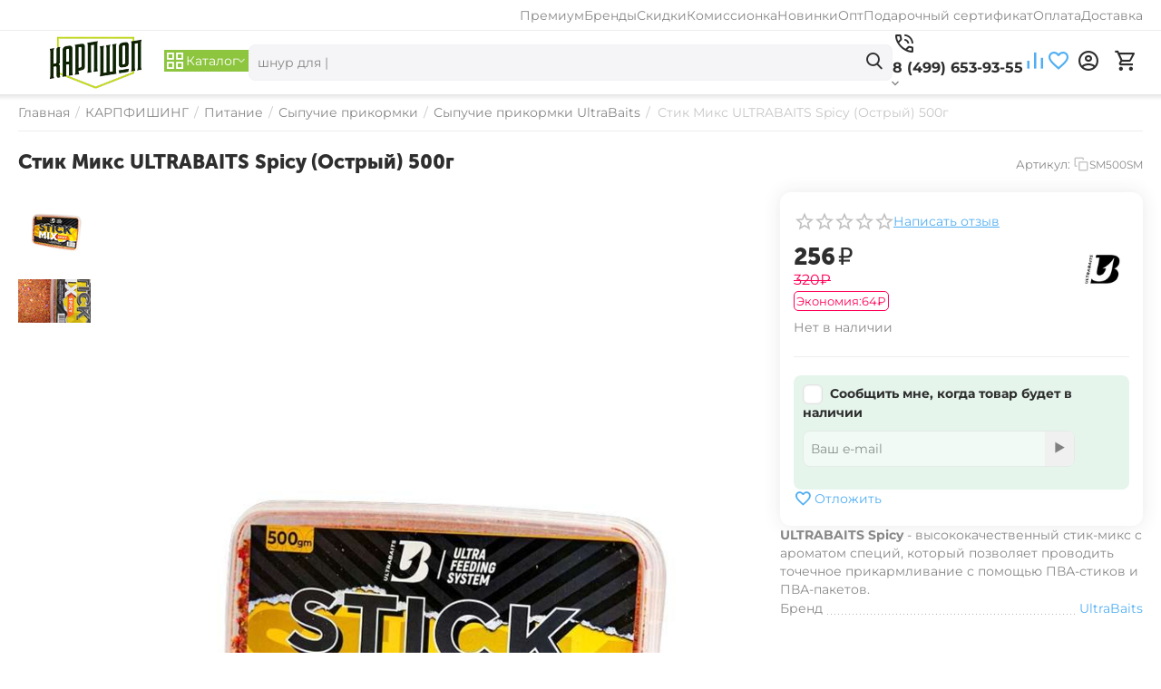

--- FILE ---
content_type: text/html; charset=utf-8
request_url: https://carpshop.ru/karpfishing/pitanie/sypuchie-prikormki/stik-miks-ultrabaits-spicy-ostryy-500g/
body_size: 35124
content:
<!DOCTYPE html>
<html 
    lang="ru"
    dir="ltr"
    class="
 sticky-top-panel  sticky-fc-panel  "
>
<head>
<title>Стик Микс ULTRABAITS Spicy (Острый) 500г</title>
<base href="https://carpshop.ru/" />
<meta http-equiv="Content-Type" content="text/html; charset=utf-8" data-ca-mode="" />
<meta name="viewport" content="width=device-width,initial-scale=1.0,minimum-scale=1.0,maximum-scale=1.0,user-scalable=no,viewport-fit=cover" />
<meta name="description" content="ультрабейтс стик микс спайс - высококачественный стик-микс с ароматом специй, который позволяет проводить точечное прикармливание с помощью ПВА-стиков и ПВА-пакетов." />

    <meta name="keywords" content="смесь, прикормка, ультрабейтс, ультра, бэйтс, спайс" />

<meta name="format-detection" content="telephone=no">

            <meta property="og:title" content="Стик Микс ULTRABAITS Spicy (Острый) 500г" />
            <meta property="og:url" content="https://carpshop.ru/karpfishing/pitanie/sypuchie-prikormki/stik-miks-ultrabaits-spicy-ostryy-500g/" />
            <meta property="og:image" content="https://carpshop.ru/images/ab__webp/detailed/32/Stick_Mix_Spicy_UB_jpg.webp" />
            <meta property="og:image:width" content="800" />
            <meta property="og:image:height" content="654" />
            <meta property="og:site_name" content="CARPshop" />
            <meta property="og:type" content="activity" />
    
                                                <link rel="canonical" href="https://carpshop.ru/karpfishing/pitanie/sypuchie-prikormki/stik-miks-ultrabaits-spicy-ostryy-500g/" />    
                        

    <!-- Inline script moved to the bottom of the page -->
    <meta property="og:type" content="website" />
<meta property="og:locale" content="ru_RU" />
<meta property="og:title" content="Стик Микс ULTRABAITS Spicy (Острый) 500г" />
<meta property="og:description" content="ультрабейтс стик микс спайс - высококачественный стик-микс с ароматом специй, который позволяет проводить точечное прикармливание с помощью ПВА-стиков и ПВА-пакетов." />
<meta property="og:url" content="https://carpshop.ru/karpfishing/pitanie/sypuchie-prikormki/stik-miks-ultrabaits-spicy-ostryy-500g/" />
    <meta property="og:image" content="https://carpshop.ru/images/ab__webp/detailed/32/Stick_Mix_Spicy_UB_jpg.webp" />

    <meta name="theme-color" content="#ffffff">
<script src="//code.jivo.ru/widget/g6k3W6HnMh" async></script>

    <link href="https://carpshop.ru/images/logos/75/favicon256_cmsq-a9.png" rel="shortcut icon" type="image/png" />

<link rel="preload" crossorigin="anonymous" as="font" href="https://carpshop.ru/design/themes/abt__unitheme2/media/fonts/JTUHjIg1_i6t8kCHKm4532VJOt5-QNFgpCtr6Hw9aXpsog.woff2?1769811129" type="font/woff2" />
<link type="text/css" rel="stylesheet" href="https://carpshop.ru/var/cache/misc/assets/design/themes/abt__unitheme2/css/standalone.7432e58fc53eff9f7a28e1a0f7f88ad11769811129.css?1769811129" /><script data-no-defer>
    window.lazySizesConfig =  {
        loadMode: 2,
        hFac: 0.42857142857143,
        expand: 350,
        expFactor: 1,
        preloadAfterLoad: false
    };
    document.addEventListener('lazybeforeunveil', function(e){
        let element = e.target;
        var bg = element.getAttribute('data-background-url');
        if(bg){
            var bgImg = $(new Image());
            bgImg.attr('src', bg);
            bgImg.on('load', function () {
                $(element).css({
                    'background-image': "url('" + bg + "')"
                }).removeAttr('data-background-url')
            });
        }
    });
</script>



    <!-- Inline script moved to the bottom of the page -->

<!-- Inline script moved to the bottom of the page -->

<!-- Inline script moved to the bottom of the page -->
</head>

<body class=" desktop-screen user-is-guest">
            
        <div class="ty-tygh  " data-ca-element="mainContainer" id="tygh_container">

        <div id="ajax_overlay" class="ty-ajax-overlay"></div>
<div id="ajax_loading_box" class="ty-ajax-loading-box"></div>
        <div class="cm-notification-container notification-container">
</div>
        <div class="ty-helper-container "
                    id="tygh_main_container">
                                             
<div class="tygh-top-panel clearfix">
                <div class="container-fluid  ">
                                                
                                        
                <div class="container-fluid-row container-fluid-row-full-width top-grid">
<div class="row-fluid ">        <div class="span16 " >
                    <div class="row-fluid ">        <div class="span16 top-links-grid " >
                    <div class="top-quick-links hidden-phone ty-float-right">
                    

        <div class="ty-text-links-wrapper">
        <div id="sw_text_links_2602" class="ty-text-links-btn cm-combination">
            <span class="ty-icon ty-icon-short-list" ></span>
            <span class="ty-icon ty-icon-down-micro ty-text-links-btn__arrow" ></span>
        </div>
    
        <ul id="text_links_2602" class="ty-text-links  cm-popup-box ty-text-links_show_inline"><li class="ty-text-links__item ty-level-0  ty-text-links__item--inline"><a class="ty-text-links__a ty-text-links__a--level-0  ty-text-links__a--inline" href="https://t.me/carptodaybot">Премиум</a></li><li class="ty-text-links__item ty-level-0  ty-text-links__item--inline"><a class="ty-text-links__a ty-text-links__a--level-0  ty-text-links__a--inline" href="/brend/">Бренды</a></li><li class="ty-text-links__item ty-level-0  ty-text-links__item--inline"><a class="ty-text-links__a ty-text-links__a--level-0  ty-text-links__a--inline" href="https://carpshop.ru/discount/">Скидки</a></li><li class="ty-text-links__item ty-level-0  ty-text-links__item--inline"><a class="ty-text-links__a ty-text-links__a--level-0  ty-text-links__a--inline" href="/komissionka/">Комиссионка</a></li><li class="ty-text-links__item ty-level-0  ty-text-links__item--inline"><a class="ty-text-links__a ty-text-links__a--level-0  ty-text-links__a--inline" href="/novinki">Новинки</a></li><li class="ty-text-links__item ty-level-0  ty-text-links__item--inline"><a class="ty-text-links__a ty-text-links__a--level-0  ty-text-links__a--inline" href="https://carptodayshop.ru/optovym-pokupatelyam-carptoday">Опт</a></li><li class="ty-text-links__item ty-level-0  ty-text-links__item--inline"><a class="ty-text-links__a ty-text-links__a--level-0  ty-text-links__a--inline" href="https://carpshop.ru/gift/">Подарочный сертификат</a></li><li class="ty-text-links__item ty-level-0  ty-text-links__item--inline"><a class="ty-text-links__a ty-text-links__a--level-0  ty-text-links__a--inline" href="https://carpshop.ru/sposoby-oplaty/">Оплата</a></li><li class="ty-text-links__item ty-level-0  ty-text-links__item--inline"><a class="ty-text-links__a ty-text-links__a--level-0  ty-text-links__a--inline" href="https://carpshop.ru/dostavka/">Доставка</a></li></ul>

    </div>
                    </div>
            </div>
</div>
            </div>
</div>
    </div>    
        </div>
    

</div>

<div class="tygh-header clearfix">
                <div class="container-fluid  header-grid light-header">
                                                
                <div class="container-fluid-row">
<div class="row-fluid ">        <div class="span16 top-menu-grid " >
                    <div class="row-fluid ">        <div class="span4 top-logo " >
                    <div class="top-logo ">
                <div class="ty-logo-container">
    
            <a href="https://carpshop.ru/" title="CARPshop :: Карпфишинг — интернет магазин!">
        




    <img class="ty-pict  ty-logo-container__image   cm-image" width="300" height="119" alt="CARPshop :: Карпфишинг — интернет магазин!" title="CARPshop :: Карпфишинг — интернет магазин!" src="https://carpshop.ru/images/ab__webp/logos/75/cslogoru_jddx-ff_png.webp" />

    
            </a>
    </div>

                    </div>
            </div>

                                        
            
        <div class="span9 top-search " >
                    <div class="ty-dropdown-box  top-menu-grid-vetrtical">

        <div id="sw_dropdown_2607" class="ty-dropdown-box__title cm-combination ">
                                        <span><i class="ut2-icon"></i><span>Каталог</span></span>
                        
        </div>

        <div id="dropdown_2607" class="cm-popup-box ty-dropdown-box__content  hidden">
            <div class="ty-dropdown-box__title cm-external-click  hidden-desktop" data-ca-external-click-id="sw_dropdown_2607">
                <i class="ut2-icon"></i>Каталог<span class="ut2-btn-close hidden"><i class="ut2-icon-baseline-close"></i></span>
            </div>
            
<div class="ut2-menu__backdrop cm-external-click" style="display: none" data-ca-external-click-id="sw_dropdown_2607"></div><div class="ut2-menu__header-mobile" style="display: none">Каталог</div><div class="ut2-v__menu ut2-menu" style="--ut2-vertical-menu-block-height: 550px;"><div class="ut2-menu__inbox"><ul class="ut2-menu__list" style="--menu-columns: 4"><li class="ut2-menu__item" data-subitems-count="29"><span class="ty-menu__item-toggle cm-responsive-menu-toggle"><i class="ut2-mark-fold-unfold"></i></span><a href="javascript:void(0)" class="ut2-menu__link"><span class="ut2-menu__link__in has-descr">


                    
                    
                    
            

            
    
    <img class="ty-pict  ut2-mwi-icon lazyload   cm-image" alt="" title="" src="[data-uri]" width="32" height="32" data-src="https://carpshop.ru/images/ab__webp/thumbnails/32/32/abt__ut2/menu-with-icon/57/carp__1__png.webp" />

<span class="ut2-menu__link__text"><span class="ut2-menu__link__name">Карпфишинг</span>                                                                            <span class="ut2-mwi-text">Всё для ловли карпа</span>
                                                                    </span>
                                                                    <i class="ut2-icon-outline-arrow_forward"></i>
                                                            </span>
                        </a>
                                                
                                                    <div class="ut2-menu__submenu" id="topmenu_676_2607_1374118407">
                                                                                                                            

<div class="ut2-menu__submenu__carrier cascading row-filling " data-cols-count="1">

    
    <div class="ut2-menu__submenu__wrapper">
        <div class="ut2-menu__2nd-list">
            <div class="ut2-menu__2nd-col">
                
                    <div class="ut2-menu__2nd-item" data-elem-index="0">
                                                
                        <div class="ut2-menu__2nd-item__header">
                            <a href="https://carpshop.ru/karpfishing/pitanie/"
                                                              class="ut2-menu__2nd-link ">
                                                                <span class="ut2-menu__2nd-link__text"><span class="ut2-menu__2nd-link__name">Питание</span></span>
                            </a>
                                                            <i class="ut2-icon-outline-arrow_forward"></i>
                                                    </div>

                                                    <span class="ty-menu__item-toggle cm-responsive-menu-toggle">
                                <i class="ut2-mark-fold-unfold"></i>
                            </span>
                        
                                                    <div class="ut2-menu__2nd-submenu ">
                                <div class="ut2-menu__2nd-submenu__wrapper">
                                                                                                                    
                                                                                                                                    <div class="ut2-menu__3rd-list " data-cols-count="4" >
                                                                                                                                                                                                                                                                            <div class="ut2-menu__3rd-item">
                                                            <a href="https://carpshop.ru/karpfishing/pitanie/boyly-tonuschie/"
                                                                                                                              class="ut2-menu__3rd-link "
                                                               title="">
                                                                <span class="ut2-menu__3rd-link__text"><span class="ut2-menu__3rd-link__name">Бойлы тонущие</span></span>
                                                            </a>
                                                        </div>
                                                                                                                                                                    <div class="ut2-menu__3rd-item">
                                                            <a href="https://carpshop.ru/karpfishing/pitanie/boyly-nasadochnye/"
                                                                                                                              class="ut2-menu__3rd-link "
                                                               title="">
                                                                <span class="ut2-menu__3rd-link__text"><span class="ut2-menu__3rd-link__name">Бойлы насадочные</span></span>
                                                            </a>
                                                        </div>
                                                                                                                                                                    <div class="ut2-menu__3rd-item">
                                                            <a href="https://carpshop.ru/karpfishing/pitanie/boyly-plavayuschie/"
                                                                                                                              class="ut2-menu__3rd-link "
                                                               title="">
                                                                <span class="ut2-menu__3rd-link__text"><span class="ut2-menu__3rd-link__name">Бойлы плавающие POP-UP</span></span>
                                                            </a>
                                                        </div>
                                                                                                                                                                    <div class="ut2-menu__3rd-item">
                                                            <a href="https://carpshop.ru/karpfishing/pitanie/neytralnye-wafters/"
                                                                                                                              class="ut2-menu__3rd-link "
                                                               title="">
                                                                <span class="ut2-menu__3rd-link__text"><span class="ut2-menu__3rd-link__name">Бойлы нейтральной плавучести WAFTERS</span></span>
                                                            </a>
                                                        </div>
                                                                                                                                                                    <div class="ut2-menu__3rd-item">
                                                            <a href="https://carpshop.ru/karpfishing/pitanie/boyly-pylyaschie/"
                                                                                                                              class="ut2-menu__3rd-link "
                                                               title="">
                                                                <span class="ut2-menu__3rd-link__text"><span class="ut2-menu__3rd-link__name">Бойлы пылящие</span></span>
                                                            </a>
                                                        </div>
                                                                                                                                                                    <div class="ut2-menu__3rd-item">
                                                            <a href="https://carpshop.ru/karpfishing/pitanie/dipy/"
                                                                                                                              class="ut2-menu__3rd-link "
                                                               title="">
                                                                <span class="ut2-menu__3rd-link__text"><span class="ut2-menu__3rd-link__name">Дипы</span></span>
                                                            </a>
                                                        </div>
                                                                                                                                                                    <div class="ut2-menu__3rd-item">
                                                            <a href="https://carpshop.ru/karpfishing/pitanie/zhidkie-aromatizatory/"
                                                                                                                              class="ut2-menu__3rd-link "
                                                               title="">
                                                                <span class="ut2-menu__3rd-link__text"><span class="ut2-menu__3rd-link__name">Жидкие ароматизаторы</span></span>
                                                            </a>
                                                        </div>
                                                                                                                                                                    <div class="ut2-menu__3rd-item">
                                                            <a href="https://carpshop.ru/karpfishing/pitanie/izgotovlenie-boylov/"
                                                                                                                              class="ut2-menu__3rd-link "
                                                               title="">
                                                                <span class="ut2-menu__3rd-link__text"><span class="ut2-menu__3rd-link__name">Изготовление бойлов</span></span>
                                                            </a>
                                                        </div>
                                                                                                                                                                    <div class="ut2-menu__3rd-item">
                                                            <a href="https://carpshop.ru/karpfishing/pitanie/iskusstvennye-nasadki/"
                                                                                                                              class="ut2-menu__3rd-link "
                                                               title="">
                                                                <span class="ut2-menu__3rd-link__text"><span class="ut2-menu__3rd-link__name">Искусственные насадки</span></span>
                                                            </a>
                                                        </div>
                                                                                                                                                                    <div class="ut2-menu__3rd-item">
                                                            <a href="https://carpshop.ru/karpfishing/pitanie/likvidy-attraktanty/"
                                                                                                                              class="ut2-menu__3rd-link "
                                                               title="">
                                                                <span class="ut2-menu__3rd-link__text"><span class="ut2-menu__3rd-link__name">Ликвиды :: Аттрактанты</span></span>
                                                            </a>
                                                        </div>
                                                                                                                                                                    <div class="ut2-menu__3rd-item">
                                                            <a href="https://carpshop.ru/karpfishing/pitanie/nabory/"
                                                                                                                              class="ut2-menu__3rd-link "
                                                               title="">
                                                                <span class="ut2-menu__3rd-link__text"><span class="ut2-menu__3rd-link__name">Наборы</span></span>
                                                            </a>
                                                        </div>
                                                                                                                                                                    <div class="ut2-menu__3rd-item">
                                                            <a href="https://carpshop.ru/karpfishing/pitanie/naturalnye-masla/"
                                                                                                                              class="ut2-menu__3rd-link "
                                                               title="">
                                                                <span class="ut2-menu__3rd-link__text"><span class="ut2-menu__3rd-link__name">Натуральные масла</span></span>
                                                            </a>
                                                        </div>
                                                                                                                                                                    <div class="ut2-menu__3rd-item">
                                                            <a href="https://carpshop.ru/karpfishing/pitanie/pasta/"
                                                                                                                              class="ut2-menu__3rd-link "
                                                               title="">
                                                                <span class="ut2-menu__3rd-link__text"><span class="ut2-menu__3rd-link__name">Паста</span></span>
                                                            </a>
                                                        </div>
                                                                                                                                                                    <div class="ut2-menu__3rd-item">
                                                            <a href="https://carpshop.ru/karpfishing/pitanie/pelets/"
                                                                                                                              class="ut2-menu__3rd-link "
                                                               title="">
                                                                <span class="ut2-menu__3rd-link__text"><span class="ut2-menu__3rd-link__name">Пеллетс</span></span>
                                                            </a>
                                                        </div>
                                                                                                                                                                    <div class="ut2-menu__3rd-item">
                                                            <a href="https://carpshop.ru/karpfishing/pitanie/semena-zerna/"
                                                                                                                              class="ut2-menu__3rd-link "
                                                               title="">
                                                                <span class="ut2-menu__3rd-link__text"><span class="ut2-menu__3rd-link__name">Семена :: Зёрна</span></span>
                                                            </a>
                                                        </div>
                                                                                                                                                                    <div class="ut2-menu__3rd-item">
                                                            <a href="https://carpshop.ru/karpfishing/pitanie/sprei/"
                                                                                                                              class="ut2-menu__3rd-link "
                                                               title="">
                                                                <span class="ut2-menu__3rd-link__text"><span class="ut2-menu__3rd-link__name">Спреи</span></span>
                                                            </a>
                                                        </div>
                                                                                                                                                                    <div class="ut2-menu__3rd-item">
                                                            <a href="https://carpshop.ru/karpfishing/pitanie/stimulyatory-appetita/"
                                                                                                                              class="ut2-menu__3rd-link "
                                                               title="">
                                                                <span class="ut2-menu__3rd-link__text"><span class="ut2-menu__3rd-link__name">Стимуляторы аппетита</span></span>
                                                            </a>
                                                        </div>
                                                                                                                                                                    <div class="ut2-menu__3rd-item">
                                                            <a href="https://carpshop.ru/karpfishing/pitanie/sypuchie-prikormki/"
                                                                                                                              class="ut2-menu__3rd-link "
                                                               title="">
                                                                <span class="ut2-menu__3rd-link__text"><span class="ut2-menu__3rd-link__name">Сыпучие прикормки</span></span>
                                                            </a>
                                                        </div>
                                                                                                        
                                                </div>
                                                                                                                        
                                                                            <div class="ut2-menu__more-cat-link">
                                            <a class="ty-btn-text" href="https://carpshop.ru/karpfishing/pitanie/" title="">
                                                <span class="ut2-menu__more-cat-link__in">
                                                    Больше Питание <i class="text-arrow">&rarr;</i>
                                                </span>
                                            </a>
                                        </div>
                                                                    </div>

                                                            </div>
                                            </div>

                
                    <div class="ut2-menu__2nd-item" data-elem-index="1">
                                                
                        <div class="ut2-menu__2nd-item__header no-items">
                            <a href="https://carpshop.ru/karpfishing/carptodayshop/"
                                                              class="ut2-menu__2nd-link ">
                                                                <span class="ut2-menu__2nd-link__text"><span class="ut2-menu__2nd-link__name">Carptoday SHOP</span></span>
                            </a>
                                                    </div>

                        
                                            </div>

                
                    <div class="ut2-menu__2nd-item" data-elem-index="2">
                                                
                        <div class="ut2-menu__2nd-item__header">
                            <a href="https://carpshop.ru/karpfishing/katushki/"
                                                              class="ut2-menu__2nd-link ">
                                                                <span class="ut2-menu__2nd-link__text"><span class="ut2-menu__2nd-link__name">Катушки</span></span>
                            </a>
                                                            <i class="ut2-icon-outline-arrow_forward"></i>
                                                    </div>

                                                    <span class="ty-menu__item-toggle cm-responsive-menu-toggle">
                                <i class="ut2-mark-fold-unfold"></i>
                            </span>
                        
                                                    <div class="ut2-menu__2nd-submenu ">
                                <div class="ut2-menu__2nd-submenu__wrapper">
                                                                                                                    
                                                                                                                                    <div class="ut2-menu__3rd-list " data-cols-count="4" >
                                                                                                                                                                                                                                                                            <div class="ut2-menu__3rd-item">
                                                            <a href="https://carpshop.ru/karpfishing/katushki/karpovye-bez-beytranera/"
                                                                                                                              class="ut2-menu__3rd-link "
                                                               title="">
                                                                <span class="ut2-menu__3rd-link__text"><span class="ut2-menu__3rd-link__name">Карповые</span></span>
                                                            </a>
                                                        </div>
                                                                                                                                                                    <div class="ut2-menu__3rd-item">
                                                            <a href="https://carpshop.ru/karpfishing/katushki/spodovye/"
                                                                                                                              class="ut2-menu__3rd-link "
                                                               title="">
                                                                <span class="ut2-menu__3rd-link__text"><span class="ut2-menu__3rd-link__name">Сподовые</span></span>
                                                            </a>
                                                        </div>
                                                                                                                                                                    <div class="ut2-menu__3rd-item">
                                                            <a href="https://carpshop.ru/karpfishing/katushki/katushki-markernye/"
                                                                                                                              class="ut2-menu__3rd-link "
                                                               title="">
                                                                <span class="ut2-menu__3rd-link__text"><span class="ut2-menu__3rd-link__name">Катушки маркерные</span></span>
                                                            </a>
                                                        </div>
                                                                                                                                                                    <div class="ut2-menu__3rd-item">
                                                            <a href="https://carpshop.ru/karpfishing/katushki/karpovye-s-beytranerom/"
                                                                                                                              class="ut2-menu__3rd-link "
                                                               title="">
                                                                <span class="ut2-menu__3rd-link__text"><span class="ut2-menu__3rd-link__name">Карповые с бейтранером</span></span>
                                                            </a>
                                                        </div>
                                                                                                                                                                    <div class="ut2-menu__3rd-item">
                                                            <a href="https://carpshop.ru/karpfishing/katushki/fidernye/"
                                                                                                                              class="ut2-menu__3rd-link "
                                                               title="">
                                                                <span class="ut2-menu__3rd-link__text"><span class="ut2-menu__3rd-link__name">Фидерные</span></span>
                                                            </a>
                                                        </div>
                                                                                                                                                                    <div class="ut2-menu__3rd-item">
                                                            <a href="https://carpshop.ru/karpfishing/katushki/zapasnye-shpuli/"
                                                                                                                              class="ut2-menu__3rd-link "
                                                               title="">
                                                                <span class="ut2-menu__3rd-link__text"><span class="ut2-menu__3rd-link__name">Запасные шпули</span></span>
                                                            </a>
                                                        </div>
                                                                                                        
                                                </div>
                                                                                                                        
                                                                            <div class="ut2-menu__more-cat-link">
                                            <a class="ty-btn-text" href="https://carpshop.ru/karpfishing/katushki/" title="">
                                                <span class="ut2-menu__more-cat-link__in">
                                                    Больше Катушки <i class="text-arrow">&rarr;</i>
                                                </span>
                                            </a>
                                        </div>
                                                                    </div>

                                                            </div>
                                            </div>

                
                    <div class="ut2-menu__2nd-item" data-elem-index="3">
                                                
                        <div class="ut2-menu__2nd-item__header">
                            <a href="https://carpshop.ru/karpfishing/udilischa/"
                                                              class="ut2-menu__2nd-link ">
                                                                <span class="ut2-menu__2nd-link__text"><span class="ut2-menu__2nd-link__name">Удилища</span></span>
                            </a>
                                                            <i class="ut2-icon-outline-arrow_forward"></i>
                                                    </div>

                                                    <span class="ty-menu__item-toggle cm-responsive-menu-toggle">
                                <i class="ut2-mark-fold-unfold"></i>
                            </span>
                        
                                                    <div class="ut2-menu__2nd-submenu ">
                                <div class="ut2-menu__2nd-submenu__wrapper">
                                                                                                                    
                                                                                                                                    <div class="ut2-menu__3rd-list " data-cols-count="4" >
                                                                                                                                                                                                                                                                            <div class="ut2-menu__3rd-item">
                                                            <a href="https://carpshop.ru/karpfishing/udilischa/karpovye/"
                                                                                                                              class="ut2-menu__3rd-link "
                                                               title="">
                                                                <span class="ut2-menu__3rd-link__text"><span class="ut2-menu__3rd-link__name">Карповые</span></span>
                                                            </a>
                                                        </div>
                                                                                                                                                                    <div class="ut2-menu__3rd-item">
                                                            <a href="https://carpshop.ru/karpfishing/udilischa/spodovye/"
                                                                                                                              class="ut2-menu__3rd-link "
                                                               title="">
                                                                <span class="ut2-menu__3rd-link__text"><span class="ut2-menu__3rd-link__name">Сподовые</span></span>
                                                            </a>
                                                        </div>
                                                                                                                                                                    <div class="ut2-menu__3rd-item">
                                                            <a href="https://carpshop.ru/karpfishing/udilischa/markernye/"
                                                                                                                              class="ut2-menu__3rd-link "
                                                               title="">
                                                                <span class="ut2-menu__3rd-link__text"><span class="ut2-menu__3rd-link__name">Маркерные</span></span>
                                                            </a>
                                                        </div>
                                                                                                                                                                    <div class="ut2-menu__3rd-item">
                                                            <a href="https://carpshop.ru/karpfishing/udilischa/aksessuary/"
                                                                                                                              class="ut2-menu__3rd-link "
                                                               title="">
                                                                <span class="ut2-menu__3rd-link__text"><span class="ut2-menu__3rd-link__name">Аксессуары</span></span>
                                                            </a>
                                                        </div>
                                                                                                                                                                    <div class="ut2-menu__3rd-item">
                                                            <a href="https://carpshop.ru/karpfishing/udilischa/zapchasti/"
                                                                                                                              class="ut2-menu__3rd-link "
                                                               title="">
                                                                <span class="ut2-menu__3rd-link__text"><span class="ut2-menu__3rd-link__name">Запчасти</span></span>
                                                            </a>
                                                        </div>
                                                                                                        
                                                </div>
                                                                                                                        
                                                                            <div class="ut2-menu__more-cat-link">
                                            <a class="ty-btn-text" href="https://carpshop.ru/karpfishing/udilischa/" title="">
                                                <span class="ut2-menu__more-cat-link__in">
                                                    Больше Удилища <i class="text-arrow">&rarr;</i>
                                                </span>
                                            </a>
                                        </div>
                                                                    </div>

                                                            </div>
                                            </div>

                
                    <div class="ut2-menu__2nd-item" data-elem-index="4">
                                                
                        <div class="ut2-menu__2nd-item__header">
                            <a href="https://carpshop.ru/karpfishing/signalizatory/"
                                                              class="ut2-menu__2nd-link ">
                                                                <span class="ut2-menu__2nd-link__text"><span class="ut2-menu__2nd-link__name">Сигнализаторы</span></span>
                            </a>
                                                            <i class="ut2-icon-outline-arrow_forward"></i>
                                                    </div>

                                                    <span class="ty-menu__item-toggle cm-responsive-menu-toggle">
                                <i class="ut2-mark-fold-unfold"></i>
                            </span>
                        
                                                    <div class="ut2-menu__2nd-submenu ">
                                <div class="ut2-menu__2nd-submenu__wrapper">
                                                                                                                    
                                                                                                                                    <div class="ut2-menu__3rd-list " data-cols-count="4" >
                                                                                                                                                                                                                                                                            <div class="ut2-menu__3rd-item">
                                                            <a href="https://carpshop.ru/karpfishing/signalizatory/aksessuary/"
                                                                                                                              class="ut2-menu__3rd-link "
                                                               title="">
                                                                <span class="ut2-menu__3rd-link__text"><span class="ut2-menu__3rd-link__name">Аксессуары</span></span>
                                                            </a>
                                                        </div>
                                                                                                                                                                    <div class="ut2-menu__3rd-item">
                                                            <a href="https://carpshop.ru/karpfishing/signalizatory/izotopy/"
                                                                                                                              class="ut2-menu__3rd-link "
                                                               title="">
                                                                <span class="ut2-menu__3rd-link__text"><span class="ut2-menu__3rd-link__name">Изотопы</span></span>
                                                            </a>
                                                        </div>
                                                                                                                                                                    <div class="ut2-menu__3rd-item">
                                                            <a href="https://carpshop.ru/karpfishing/signalizatory/mehanicheskie/"
                                                                                                                              class="ut2-menu__3rd-link "
                                                               title="">
                                                                <span class="ut2-menu__3rd-link__text"><span class="ut2-menu__3rd-link__name">Механические</span></span>
                                                            </a>
                                                        </div>
                                                                                                                                                                    <div class="ut2-menu__3rd-item">
                                                            <a href="https://carpshop.ru/karpfishing/signalizatory/elektronnye/"
                                                                                                                              class="ut2-menu__3rd-link "
                                                               title="">
                                                                <span class="ut2-menu__3rd-link__text"><span class="ut2-menu__3rd-link__name">Электронные</span></span>
                                                            </a>
                                                        </div>
                                                                                                        
                                                </div>
                                                                                                                        
                                                                            <div class="ut2-menu__more-cat-link">
                                            <a class="ty-btn-text" href="https://carpshop.ru/karpfishing/signalizatory/" title="">
                                                <span class="ut2-menu__more-cat-link__in">
                                                    Больше Сигнализаторы <i class="text-arrow">&rarr;</i>
                                                </span>
                                            </a>
                                        </div>
                                                                    </div>

                                                            </div>
                                            </div>

                
                    <div class="ut2-menu__2nd-item" data-elem-index="5">
                                                
                        <div class="ut2-menu__2nd-item__header no-items">
                            <a href="https://carpshop.ru/karpfishing/bezopasnost-karpa/"
                                                              class="ut2-menu__2nd-link ">
                                                                <span class="ut2-menu__2nd-link__text"><span class="ut2-menu__2nd-link__name">Безопасность карпа</span></span>
                            </a>
                                                    </div>

                        
                                            </div>

                
                    <div class="ut2-menu__2nd-item" data-elem-index="6">
                                                
                        <div class="ut2-menu__2nd-item__header">
                            <a href="https://carpshop.ru/karpfishing/byt-na-rybalke/"
                                                              class="ut2-menu__2nd-link ">
                                                                <span class="ut2-menu__2nd-link__text"><span class="ut2-menu__2nd-link__name">Быт на рыбалке</span></span>
                            </a>
                                                            <i class="ut2-icon-outline-arrow_forward"></i>
                                                    </div>

                                                    <span class="ty-menu__item-toggle cm-responsive-menu-toggle">
                                <i class="ut2-mark-fold-unfold"></i>
                            </span>
                        
                                                    <div class="ut2-menu__2nd-submenu ">
                                <div class="ut2-menu__2nd-submenu__wrapper">
                                                                                                                    
                                                                                                                                    <div class="ut2-menu__3rd-list " data-cols-count="4" >
                                                                                                                                                                                                                                                                            <div class="ut2-menu__3rd-item">
                                                            <a href="https://carpshop.ru/karpfishing/byt-na-rybalke/avtoholodilniki/"
                                                                                                                              class="ut2-menu__3rd-link "
                                                               title="">
                                                                <span class="ut2-menu__3rd-link__text"><span class="ut2-menu__3rd-link__name">Автохолодильники</span></span>
                                                            </a>
                                                        </div>
                                                                                                                                                                    <div class="ut2-menu__3rd-item">
                                                            <a href="https://carpshop.ru/karpfishing/byt-na-rybalke/gaz/"
                                                                                                                              class="ut2-menu__3rd-link "
                                                               title="">
                                                                <span class="ut2-menu__3rd-link__text"><span class="ut2-menu__3rd-link__name">Газ</span></span>
                                                            </a>
                                                        </div>
                                                                                                                                                                    <div class="ut2-menu__3rd-item">
                                                            <a href="https://carpshop.ru/karpfishing/byt-na-rybalke/gazovoe-oborudovanie/"
                                                                                                                              class="ut2-menu__3rd-link "
                                                               title="">
                                                                <span class="ut2-menu__3rd-link__text"><span class="ut2-menu__3rd-link__name">Газовое оборудование</span></span>
                                                            </a>
                                                        </div>
                                                                                                                                                                    <div class="ut2-menu__3rd-item">
                                                            <a href="https://carpshop.ru/karpfishing/byt-na-rybalke/devaysy/"
                                                                                                                              class="ut2-menu__3rd-link "
                                                               title="">
                                                                <span class="ut2-menu__3rd-link__text"><span class="ut2-menu__3rd-link__name">Девайсы</span></span>
                                                            </a>
                                                        </div>
                                                                                                                                                                    <div class="ut2-menu__3rd-item">
                                                            <a href="https://carpshop.ru/karpfishing/byt-na-rybalke/posuda/"
                                                                                                                              class="ut2-menu__3rd-link "
                                                               title="">
                                                                <span class="ut2-menu__3rd-link__text"><span class="ut2-menu__3rd-link__name">Посуда</span></span>
                                                            </a>
                                                        </div>
                                                                                                                                                                    <div class="ut2-menu__3rd-item">
                                                            <a href="https://carpshop.ru/karpfishing/byt-na-rybalke/spalniki/"
                                                                                                                              class="ut2-menu__3rd-link "
                                                               title="">
                                                                <span class="ut2-menu__3rd-link__text"><span class="ut2-menu__3rd-link__name">Спальники</span></span>
                                                            </a>
                                                        </div>
                                                                                                                                                                    <div class="ut2-menu__3rd-item">
                                                            <a href="https://carpshop.ru/karpfishing/byt-na-rybalke/stoly-i-kuhonnye-stancii/"
                                                                                                                              class="ut2-menu__3rd-link "
                                                               title="">
                                                                <span class="ut2-menu__3rd-link__text"><span class="ut2-menu__3rd-link__name">Столы и Кухонные станции</span></span>
                                                            </a>
                                                        </div>
                                                                                                                                                                    <div class="ut2-menu__3rd-item">
                                                            <a href="https://carpshop.ru/karpfishing/byt-na-rybalke/fonari/"
                                                                                                                              class="ut2-menu__3rd-link "
                                                               title="">
                                                                <span class="ut2-menu__3rd-link__text"><span class="ut2-menu__3rd-link__name">Фонари</span></span>
                                                            </a>
                                                        </div>
                                                                                                                                                                    <div class="ut2-menu__3rd-item">
                                                            <a href="https://carpshop.ru/karpfishing/byt-na-rybalke/batareyki-akkumulyatory/"
                                                                                                                              class="ut2-menu__3rd-link "
                                                               title="">
                                                                <span class="ut2-menu__3rd-link__text"><span class="ut2-menu__3rd-link__name">Батарейки, аккумуляторы</span></span>
                                                            </a>
                                                        </div>
                                                                                                                                                                    <div class="ut2-menu__3rd-item">
                                                            <a href="https://carpshop.ru/karpfishing/byt-na-rybalke/nozhi/"
                                                                                                                              class="ut2-menu__3rd-link "
                                                               title="">
                                                                <span class="ut2-menu__3rd-link__text"><span class="ut2-menu__3rd-link__name">Ножи</span></span>
                                                            </a>
                                                        </div>
                                                                                                        
                                                </div>
                                                                                                                        
                                                                            <div class="ut2-menu__more-cat-link">
                                            <a class="ty-btn-text" href="https://carpshop.ru/karpfishing/byt-na-rybalke/" title="">
                                                <span class="ut2-menu__more-cat-link__in">
                                                    Больше Быт на рыбалке <i class="text-arrow">&rarr;</i>
                                                </span>
                                            </a>
                                        </div>
                                                                    </div>

                                                            </div>
                                            </div>

                
                    <div class="ut2-menu__2nd-item" data-elem-index="7">
                                                
                        <div class="ut2-menu__2nd-item__header">
                            <a href="https://carpshop.ru/karpfishing/vedra-kanistry-banochki/"
                                                              class="ut2-menu__2nd-link ">
                                                                <span class="ut2-menu__2nd-link__text"><span class="ut2-menu__2nd-link__name">Вёдра :: Канистры :: Баночки</span></span>
                            </a>
                                                            <i class="ut2-icon-outline-arrow_forward"></i>
                                                    </div>

                                                    <span class="ty-menu__item-toggle cm-responsive-menu-toggle">
                                <i class="ut2-mark-fold-unfold"></i>
                            </span>
                        
                                                    <div class="ut2-menu__2nd-submenu ">
                                <div class="ut2-menu__2nd-submenu__wrapper">
                                                                                                                    
                                                                                                                                    <div class="ut2-menu__3rd-list " data-cols-count="4" >
                                                                                                                                                                                                                                                                            <div class="ut2-menu__3rd-item">
                                                            <a href="https://carpshop.ru/karpfishing/vedra-kanistry-banochki/banochki-dlya-boylov/"
                                                                                                                              class="ut2-menu__3rd-link "
                                                               title="">
                                                                <span class="ut2-menu__3rd-link__text"><span class="ut2-menu__3rd-link__name">Баночки для бойлов</span></span>
                                                            </a>
                                                        </div>
                                                                                                                                                                    <div class="ut2-menu__3rd-item">
                                                            <a href="https://carpshop.ru/karpfishing/vedra-kanistry-banochki/vedra/"
                                                                                                                              class="ut2-menu__3rd-link "
                                                               title="">
                                                                <span class="ut2-menu__3rd-link__text"><span class="ut2-menu__3rd-link__name">Вёдра</span></span>
                                                            </a>
                                                        </div>
                                                                                                                                                                    <div class="ut2-menu__3rd-item">
                                                            <a href="https://carpshop.ru/karpfishing/vedra-kanistry-banochki/kanistry/"
                                                                                                                              class="ut2-menu__3rd-link "
                                                               title="">
                                                                <span class="ut2-menu__3rd-link__text"><span class="ut2-menu__3rd-link__name">Канистры</span></span>
                                                            </a>
                                                        </div>
                                                                                                        
                                                </div>
                                                                                                                        
                                                                            <div class="ut2-menu__more-cat-link">
                                            <a class="ty-btn-text" href="https://carpshop.ru/karpfishing/vedra-kanistry-banochki/" title="">
                                                <span class="ut2-menu__more-cat-link__in">
                                                    Больше Вёдра :: Канистры :: Баночки <i class="text-arrow">&rarr;</i>
                                                </span>
                                            </a>
                                        </div>
                                                                    </div>

                                                            </div>
                                            </div>

                
                    <div class="ut2-menu__2nd-item" data-elem-index="8">
                                                
                        <div class="ut2-menu__2nd-item__header">
                            <a href="https://carpshop.ru/karpfishing/vse-dlya-osnastok/"
                                                              class="ut2-menu__2nd-link ">
                                                                <span class="ut2-menu__2nd-link__text"><span class="ut2-menu__2nd-link__name">Всё для оснасток</span></span>
                            </a>
                                                            <i class="ut2-icon-outline-arrow_forward"></i>
                                                    </div>

                                                    <span class="ty-menu__item-toggle cm-responsive-menu-toggle">
                                <i class="ut2-mark-fold-unfold"></i>
                            </span>
                        
                                                    <div class="ut2-menu__2nd-submenu ">
                                <div class="ut2-menu__2nd-submenu__wrapper">
                                                                                                                    
                                                                                                                                    <div class="ut2-menu__3rd-list " data-cols-count="4" >
                                                                                                                                                                                                                                                                            <div class="ut2-menu__3rd-item">
                                                            <a href="https://carpshop.ru/karpfishing/vse-dlya-osnastok/lentyayki/"
                                                                                                                              class="ut2-menu__3rd-link "
                                                               title="">
                                                                <span class="ut2-menu__3rd-link__text"><span class="ut2-menu__3rd-link__name">Лентяйки</span></span>
                                                            </a>
                                                        </div>
                                                                                                                                                                    <div class="ut2-menu__3rd-item">
                                                            <a href="https://carpshop.ru/karpfishing/vse-dlya-osnastok/zig-rig/"
                                                                                                                              class="ut2-menu__3rd-link "
                                                               title="">
                                                                <span class="ut2-menu__3rd-link__text"><span class="ut2-menu__3rd-link__name">Zig-Rig</span></span>
                                                            </a>
                                                        </div>
                                                                                                                                                                    <div class="ut2-menu__3rd-item">
                                                            <a href="https://carpshop.ru/karpfishing/vse-dlya-osnastok/aksessuary-utyazhelennye-volframom/"
                                                                                                                              class="ut2-menu__3rd-link "
                                                               title="">
                                                                <span class="ut2-menu__3rd-link__text"><span class="ut2-menu__3rd-link__name">Аксессуары утяжеленные вольфрамом</span></span>
                                                            </a>
                                                        </div>
                                                                                                                                                                    <div class="ut2-menu__3rd-item">
                                                            <a href="https://carpshop.ru/karpfishing/vse-dlya-osnastok/vertlyuzhki-zastezhki/"
                                                                                                                              class="ut2-menu__3rd-link "
                                                               title="">
                                                                <span class="ut2-menu__3rd-link__text"><span class="ut2-menu__3rd-link__name">Вертлюжки :: Застёжки</span></span>
                                                            </a>
                                                        </div>
                                                                                                                                                                    <div class="ut2-menu__3rd-item">
                                                            <a href="https://carpshop.ru/karpfishing/vse-dlya-osnastok/gotovye-ostnastki/"
                                                                                                                              class="ut2-menu__3rd-link "
                                                               title="">
                                                                <span class="ut2-menu__3rd-link__text"><span class="ut2-menu__3rd-link__name">Готовые оснастки</span></span>
                                                            </a>
                                                        </div>
                                                                                                                                                                    <div class="ut2-menu__3rd-item">
                                                            <a href="https://carpshop.ru/karpfishing/vse-dlya-osnastok/klipsy/"
                                                                                                                              class="ut2-menu__3rd-link "
                                                               title="">
                                                                <span class="ut2-menu__3rd-link__text"><span class="ut2-menu__3rd-link__name">Клипсы</span></span>
                                                            </a>
                                                        </div>
                                                                                                                                                                    <div class="ut2-menu__3rd-item">
                                                            <a href="https://carpshop.ru/karpfishing/vse-dlya-osnastok/silikonovye-trubki-i-otvodchiki/"
                                                                                                                              class="ut2-menu__3rd-link "
                                                               title="">
                                                                <span class="ut2-menu__3rd-link__text"><span class="ut2-menu__3rd-link__name">Конусы :: Силиконовые трубки :: Отводчики</span></span>
                                                            </a>
                                                        </div>
                                                                                                                                                                    <div class="ut2-menu__3rd-item">
                                                            <a href="https://carpshop.ru/karpfishing/vse-dlya-osnastok/lidkory/"
                                                                                                                              class="ut2-menu__3rd-link "
                                                               title="">
                                                                <span class="ut2-menu__3rd-link__text"><span class="ut2-menu__3rd-link__name">Лидкоры :: Противозакручиватели</span></span>
                                                            </a>
                                                        </div>
                                                                                                                                                                    <div class="ut2-menu__3rd-item">
                                                            <a href="https://carpshop.ru/karpfishing/vse-dlya-osnastok/myagkiy-svinec/"
                                                                                                                              class="ut2-menu__3rd-link "
                                                               title="">
                                                                <span class="ut2-menu__3rd-link__text"><span class="ut2-menu__3rd-link__name">Мягкий свинец</span></span>
                                                            </a>
                                                        </div>
                                                                                                                                                                    <div class="ut2-menu__3rd-item">
                                                            <a href="https://carpshop.ru/karpfishing/vse-dlya-osnastok/nabory/"
                                                                                                                              class="ut2-menu__3rd-link "
                                                               title="">
                                                                <span class="ut2-menu__3rd-link__text"><span class="ut2-menu__3rd-link__name">Наборы</span></span>
                                                            </a>
                                                        </div>
                                                                                                                                                                    <div class="ut2-menu__3rd-item">
                                                            <a href="https://carpshop.ru/karpfishing/vse-dlya-osnastok/povodkovyy-material/"
                                                                                                                              class="ut2-menu__3rd-link "
                                                               title="">
                                                                <span class="ut2-menu__3rd-link__text"><span class="ut2-menu__3rd-link__name">Поводковый материал</span></span>
                                                            </a>
                                                        </div>
                                                                                                                                                                    <div class="ut2-menu__3rd-item">
                                                            <a href="https://carpshop.ru/karpfishing/vse-dlya-osnastok/probkovye-shariki-palochki/"
                                                                                                                              class="ut2-menu__3rd-link "
                                                               title="">
                                                                <span class="ut2-menu__3rd-link__text"><span class="ut2-menu__3rd-link__name">Пробковые шарики :: палочки</span></span>
                                                            </a>
                                                        </div>
                                                                                                                                                                    <div class="ut2-menu__3rd-item">
                                                            <a href="https://carpshop.ru/karpfishing/vse-dlya-osnastok/rezinovye-businy-otboyniki/"
                                                                                                                              class="ut2-menu__3rd-link "
                                                               title="">
                                                                <span class="ut2-menu__3rd-link__text"><span class="ut2-menu__3rd-link__name">Резиновые бусины :: Отбойники</span></span>
                                                            </a>
                                                        </div>
                                                                                                                                                                    <div class="ut2-menu__3rd-item">
                                                            <a href="https://carpshop.ru/karpfishing/vse-dlya-osnastok/stalnye-kolechchki/"
                                                                                                                              class="ut2-menu__3rd-link "
                                                               title="">
                                                                <span class="ut2-menu__3rd-link__text"><span class="ut2-menu__3rd-link__name">Стальные колечки</span></span>
                                                            </a>
                                                        </div>
                                                                                                                                                                    <div class="ut2-menu__3rd-item">
                                                            <a href="https://carpshop.ru/karpfishing/vse-dlya-osnastok/stopora-krepleniya-dlya-nasadok/"
                                                                                                                              class="ut2-menu__3rd-link "
                                                               title="">
                                                                <span class="ut2-menu__3rd-link__text"><span class="ut2-menu__3rd-link__name">Стопора :: Крепления для насадок</span></span>
                                                            </a>
                                                        </div>
                                                                                                                                                                    <div class="ut2-menu__3rd-item">
                                                            <a href="https://carpshop.ru/karpfishing/vse-dlya-osnastok/termousadochnye-trubki/"
                                                                                                                              class="ut2-menu__3rd-link "
                                                               title="">
                                                                <span class="ut2-menu__3rd-link__text"><span class="ut2-menu__3rd-link__name">Термоусадочные трубки</span></span>
                                                            </a>
                                                        </div>
                                                                                                                                                                    <div class="ut2-menu__3rd-item">
                                                            <a href="https://carpshop.ru/karpfishing/vse-dlya-osnastok/kley/"
                                                                                                                              class="ut2-menu__3rd-link "
                                                               title="">
                                                                <span class="ut2-menu__3rd-link__text"><span class="ut2-menu__3rd-link__name">Клей</span></span>
                                                            </a>
                                                        </div>
                                                                                                        
                                                </div>
                                                                                                                        
                                                                            <div class="ut2-menu__more-cat-link">
                                            <a class="ty-btn-text" href="https://carpshop.ru/karpfishing/vse-dlya-osnastok/" title="">
                                                <span class="ut2-menu__more-cat-link__in">
                                                    Больше Всё для оснасток <i class="text-arrow">&rarr;</i>
                                                </span>
                                            </a>
                                        </div>
                                                                    </div>

                                                            </div>
                                            </div>

                
                    <div class="ut2-menu__2nd-item" data-elem-index="9">
                                                
                        <div class="ut2-menu__2nd-item__header">
                            <a href="https://carpshop.ru/karpfishing/gruzila/"
                                                              class="ut2-menu__2nd-link ">
                                                                <span class="ut2-menu__2nd-link__text"><span class="ut2-menu__2nd-link__name">Грузила</span></span>
                            </a>
                                                            <i class="ut2-icon-outline-arrow_forward"></i>
                                                    </div>

                                                    <span class="ty-menu__item-toggle cm-responsive-menu-toggle">
                                <i class="ut2-mark-fold-unfold"></i>
                            </span>
                        
                                                    <div class="ut2-menu__2nd-submenu ">
                                <div class="ut2-menu__2nd-submenu__wrapper">
                                                                                                                    
                                                                                                                                    <div class="ut2-menu__3rd-list " data-cols-count="4" >
                                                                                                                                                                                                                                                                            <div class="ut2-menu__3rd-item">
                                                            <a href="https://carpshop.ru/karpfishing/gruzila/aksessuary/"
                                                                                                                              class="ut2-menu__3rd-link "
                                                               title="">
                                                                <span class="ut2-menu__3rd-link__text"><span class="ut2-menu__3rd-link__name">Аксессуары</span></span>
                                                            </a>
                                                        </div>
                                                                                                                                                                    <div class="ut2-menu__3rd-item">
                                                            <a href="https://carpshop.ru/karpfishing/gruzila/gruzila-dlya-osnastki/"
                                                                                                                              class="ut2-menu__3rd-link "
                                                               title="">
                                                                <span class="ut2-menu__3rd-link__text"><span class="ut2-menu__3rd-link__name">Грузила для оснастки</span></span>
                                                            </a>
                                                        </div>
                                                                                                                                                                    <div class="ut2-menu__3rd-item">
                                                            <a href="https://carpshop.ru/karpfishing/gruzila/zadnie-gruzila/"
                                                                                                                              class="ut2-menu__3rd-link "
                                                               title="">
                                                                <span class="ut2-menu__3rd-link__text"><span class="ut2-menu__3rd-link__name">Задние грузила</span></span>
                                                            </a>
                                                        </div>
                                                                                                                                                                    <div class="ut2-menu__3rd-item">
                                                            <a href="https://carpshop.ru/karpfishing/gruzila/karpovye-gruzila/"
                                                                                                                              class="ut2-menu__3rd-link "
                                                               title="">
                                                                <span class="ut2-menu__3rd-link__text"><span class="ut2-menu__3rd-link__name">Карповые грузила</span></span>
                                                            </a>
                                                        </div>
                                                                                                                                                                    <div class="ut2-menu__3rd-item">
                                                            <a href="https://carpshop.ru/karpfishing/gruzila/markernye-gruzila/"
                                                                                                                              class="ut2-menu__3rd-link "
                                                               title="">
                                                                <span class="ut2-menu__3rd-link__text"><span class="ut2-menu__3rd-link__name">Маркерные грузила</span></span>
                                                            </a>
                                                        </div>
                                                                                                        
                                                </div>
                                                                                                                        
                                                                            <div class="ut2-menu__more-cat-link">
                                            <a class="ty-btn-text" href="https://carpshop.ru/karpfishing/gruzila/" title="">
                                                <span class="ut2-menu__more-cat-link__in">
                                                    Больше Грузила <i class="text-arrow">&rarr;</i>
                                                </span>
                                            </a>
                                        </div>
                                                                    </div>

                                                            </div>
                                            </div>

                
                    <div class="ut2-menu__2nd-item" data-elem-index="10">
                                                
                        <div class="ut2-menu__2nd-item__header no-items">
                            <a href="https://carpshop.ru/karpfishing/instrumenty/"
                                                              class="ut2-menu__2nd-link ">
                                                                <span class="ut2-menu__2nd-link__text"><span class="ut2-menu__2nd-link__name">Инструменты :: Весы</span></span>
                            </a>
                                                    </div>

                        
                                            </div>

                
                    <div class="ut2-menu__2nd-item" data-elem-index="11">
                                                
                        <div class="ut2-menu__2nd-item__header no-items">
                            <a href="https://carpshop.ru/karpfishing/kryuchki/"
                                                              class="ut2-menu__2nd-link ">
                                                                <span class="ut2-menu__2nd-link__text"><span class="ut2-menu__2nd-link__name">Крючки</span></span>
                            </a>
                                                    </div>

                        
                                            </div>

                
                    <div class="ut2-menu__2nd-item" data-elem-index="12">
                                                
                        <div class="ut2-menu__2nd-item__header">
                            <a href="https://carpshop.ru/karpfishing/kollekcii/"
                                                              class="ut2-menu__2nd-link ">
                                                                <span class="ut2-menu__2nd-link__text"><span class="ut2-menu__2nd-link__name">Коллекции</span></span>
                            </a>
                                                            <i class="ut2-icon-outline-arrow_forward"></i>
                                                    </div>

                                                    <span class="ty-menu__item-toggle cm-responsive-menu-toggle">
                                <i class="ut2-mark-fold-unfold"></i>
                            </span>
                        
                                                    <div class="ut2-menu__2nd-submenu ">
                                <div class="ut2-menu__2nd-submenu__wrapper">
                                                                                                                    
                                                                                                                                    <div class="ut2-menu__3rd-list " data-cols-count="4" >
                                                                                                                                                                                                                                                                            <div class="ut2-menu__3rd-item">
                                                            <a href="https://carpshop.ru/karpfishing/kollekcii/ispolzuet-komanda-carptoday/"
                                                                                                                              class="ut2-menu__3rd-link "
                                                               title="">
                                                                <span class="ut2-menu__3rd-link__text"><span class="ut2-menu__3rd-link__name">Использует команда CARPtoday</span></span>
                                                            </a>
                                                        </div>
                                                                                                                                                                    <div class="ut2-menu__3rd-item">
                                                            <a href="https://carpshop.ru/karpfishing/kollekcii/vse-dlya-spinner-rig/"
                                                                                                                              class="ut2-menu__3rd-link "
                                                               title="">
                                                                <span class="ut2-menu__3rd-link__text"><span class="ut2-menu__3rd-link__name">Всё для Spinner- Rig</span></span>
                                                            </a>
                                                        </div>
                                                                                                                                                                    <div class="ut2-menu__3rd-item">
                                                            <a href="https://carpshop.ru/karpfishing/kollekcii/vsego-1-den-rybalki-est-recept-prikormki/"
                                                                                                                              class="ut2-menu__3rd-link "
                                                               title="">
                                                                <span class="ut2-menu__3rd-link__text"><span class="ut2-menu__3rd-link__name">Всего 1 день рыбалки? Есть рецепт прикормки!</span></span>
                                                            </a>
                                                        </div>
                                                                                                                                                                    <div class="ut2-menu__3rd-item">
                                                            <a href="https://carpshop.ru/karpfishing/kollekcii/lovlya-karpa-na-metod/"
                                                                                                                              class="ut2-menu__3rd-link "
                                                               title="">
                                                                <span class="ut2-menu__3rd-link__text"><span class="ut2-menu__3rd-link__name">Ловля карпа на метод!</span></span>
                                                            </a>
                                                        </div>
                                                                                                                                                                    <div class="ut2-menu__3rd-item">
                                                            <a href="https://carpshop.ru/karpfishing/kollekcii/malenkie-no-vazhnye-pomoschniki/"
                                                                                                                              class="ut2-menu__3rd-link "
                                                               title="">
                                                                <span class="ut2-menu__3rd-link__text"><span class="ut2-menu__3rd-link__name">Маленькие, но важные помощники!</span></span>
                                                            </a>
                                                        </div>
                                                                                                                                                                    <div class="ut2-menu__3rd-item">
                                                            <a href="https://carpshop.ru/karpfishing/kollekcii/tyazhelye-pitatelnye-boyly/"
                                                                                                                              class="ut2-menu__3rd-link "
                                                               title="">
                                                                <span class="ut2-menu__3rd-link__text"><span class="ut2-menu__3rd-link__name">Тяжёлые, питательные бойлы</span></span>
                                                            </a>
                                                        </div>
                                                                                                                                                                    <div class="ut2-menu__3rd-item">
                                                            <a href="https://carpshop.ru/karpfishing/kollekcii/recept-dlya-platnika/"
                                                                                                                              class="ut2-menu__3rd-link "
                                                               title="">
                                                                <span class="ut2-menu__3rd-link__text"><span class="ut2-menu__3rd-link__name">Рецепт для платника</span></span>
                                                            </a>
                                                        </div>
                                                                                                                                                                    <div class="ut2-menu__3rd-item">
                                                            <a href="https://carpshop.ru/karpfishing/kollekcii/odezhda-dlya-nepogody/"
                                                                                                                              class="ut2-menu__3rd-link "
                                                               title="">
                                                                <span class="ut2-menu__3rd-link__text"><span class="ut2-menu__3rd-link__name">Одежда для непогоды</span></span>
                                                            </a>
                                                        </div>
                                                                                                                                                                    <div class="ut2-menu__3rd-item">
                                                            <a href="https://carpshop.ru/karpfishing/kollekcii/chem-kormit-i-lovit-na-kommercheskom-prudu/"
                                                                                                                              class="ut2-menu__3rd-link "
                                                               title="">
                                                                <span class="ut2-menu__3rd-link__text"><span class="ut2-menu__3rd-link__name">Чем кормить и ловить на коммерческом пруду!</span></span>
                                                            </a>
                                                        </div>
                                                                                                                                                                    <div class="ut2-menu__3rd-item">
                                                            <a href="https://carpshop.ru/karpfishing/kollekcii/vse-dlya-markernoy-osnastki/"
                                                                                                                              class="ut2-menu__3rd-link "
                                                               title="">
                                                                <span class="ut2-menu__3rd-link__text"><span class="ut2-menu__3rd-link__name">Всё для маркерной оснастки</span></span>
                                                            </a>
                                                        </div>
                                                                                                                                                                    <div class="ut2-menu__3rd-item">
                                                            <a href="https://carpshop.ru/karpfishing/kollekcii/vse-dlya-blowback-rig/"
                                                                                                                              class="ut2-menu__3rd-link "
                                                               title="">
                                                                <span class="ut2-menu__3rd-link__text"><span class="ut2-menu__3rd-link__name">Всё для Blowback rig</span></span>
                                                            </a>
                                                        </div>
                                                                                                                                                                    <div class="ut2-menu__3rd-item">
                                                            <a href="https://carpshop.ru/karpfishing/kollekcii/montazh-dlya-lovli-karpa-v-slozhnyh-usloviyah/"
                                                                                                                              class="ut2-menu__3rd-link "
                                                               title="">
                                                                <span class="ut2-menu__3rd-link__text"><span class="ut2-menu__3rd-link__name">Монтаж для ловли карпа в сложных условиях</span></span>
                                                            </a>
                                                        </div>
                                                                                                                                                                    <div class="ut2-menu__3rd-item">
                                                            <a href="https://carpshop.ru/karpfishing/kollekcii/nabory-pitaniya/"
                                                                                                                              class="ut2-menu__3rd-link "
                                                               title="">
                                                                <span class="ut2-menu__3rd-link__text"><span class="ut2-menu__3rd-link__name">Наборы питания</span></span>
                                                            </a>
                                                        </div>
                                                                                                                                                                    <div class="ut2-menu__3rd-item">
                                                            <a href="https://carpshop.ru/karpfishing/kollekcii/montazhi-i-osnastki/"
                                                                                                                              class="ut2-menu__3rd-link "
                                                               title="">
                                                                <span class="ut2-menu__3rd-link__text"><span class="ut2-menu__3rd-link__name">Монтажи и оснастки</span></span>
                                                            </a>
                                                        </div>
                                                                                                        
                                                </div>
                                                                                                                        
                                                                            <div class="ut2-menu__more-cat-link">
                                            <a class="ty-btn-text" href="https://carpshop.ru/karpfishing/kollekcii/" title="">
                                                <span class="ut2-menu__more-cat-link__in">
                                                    Больше Коллекции <i class="text-arrow">&rarr;</i>
                                                </span>
                                            </a>
                                        </div>
                                                                    </div>

                                                            </div>
                                            </div>

                
                    <div class="ut2-menu__2nd-item" data-elem-index="13">
                                                
                        <div class="ut2-menu__2nd-item__header">
                            <a href="https://carpshop.ru/karpfishing/leski/"
                                                              class="ut2-menu__2nd-link ">
                                                                <span class="ut2-menu__2nd-link__text"><span class="ut2-menu__2nd-link__name">Лески</span></span>
                            </a>
                                                            <i class="ut2-icon-outline-arrow_forward"></i>
                                                    </div>

                                                    <span class="ty-menu__item-toggle cm-responsive-menu-toggle">
                                <i class="ut2-mark-fold-unfold"></i>
                            </span>
                        
                                                    <div class="ut2-menu__2nd-submenu ">
                                <div class="ut2-menu__2nd-submenu__wrapper">
                                                                                                                    
                                                                                                                                    <div class="ut2-menu__3rd-list " data-cols-count="4" >
                                                                                                                                                                                                                                                                            <div class="ut2-menu__3rd-item">
                                                            <a href="https://carpshop.ru/karpfishing/leski/aksessuary/"
                                                                                                                              class="ut2-menu__3rd-link "
                                                               title="">
                                                                <span class="ut2-menu__3rd-link__text"><span class="ut2-menu__3rd-link__name">Аксессуары</span></span>
                                                            </a>
                                                        </div>
                                                                                                                                                                    <div class="ut2-menu__3rd-item">
                                                            <a href="https://carpshop.ru/karpfishing/leski/karpovye-leski/"
                                                                                                                              class="ut2-menu__3rd-link "
                                                               title="">
                                                                <span class="ut2-menu__3rd-link__text"><span class="ut2-menu__3rd-link__name">Карповые лески</span></span>
                                                            </a>
                                                        </div>
                                                                                                                                                                    <div class="ut2-menu__3rd-item">
                                                            <a href="https://carpshop.ru/karpfishing/leski/pletenye-shnury/"
                                                                                                                              class="ut2-menu__3rd-link "
                                                               title="">
                                                                <span class="ut2-menu__3rd-link__text"><span class="ut2-menu__3rd-link__name">Плетёные шнуры</span></span>
                                                            </a>
                                                        </div>
                                                                                                                                                                    <div class="ut2-menu__3rd-item">
                                                            <a href="https://carpshop.ru/karpfishing/leski/shok-lidery/"
                                                                                                                              class="ut2-menu__3rd-link "
                                                               title="">
                                                                <span class="ut2-menu__3rd-link__text"><span class="ut2-menu__3rd-link__name">Шок лидеры</span></span>
                                                            </a>
                                                        </div>
                                                                                                                                                                    <div class="ut2-menu__3rd-item">
                                                            <a href="https://carpshop.ru/karpfishing/leski/leski-dlya-zig-rig/"
                                                                                                                              class="ut2-menu__3rd-link "
                                                               title="">
                                                                <span class="ut2-menu__3rd-link__text"><span class="ut2-menu__3rd-link__name">Лески для Zig-Rig</span></span>
                                                            </a>
                                                        </div>
                                                                                                        
                                                </div>
                                                                                                                        
                                                                            <div class="ut2-menu__more-cat-link">
                                            <a class="ty-btn-text" href="https://carpshop.ru/karpfishing/leski/" title="">
                                                <span class="ut2-menu__more-cat-link__in">
                                                    Больше Лески <i class="text-arrow">&rarr;</i>
                                                </span>
                                            </a>
                                        </div>
                                                                    </div>

                                                            </div>
                                            </div>

                
                    <div class="ut2-menu__2nd-item" data-elem-index="14">
                                                
                        <div class="ut2-menu__2nd-item__header no-items">
                            <a href="https://carpshop.ru/karpfishing/lodki-i-motory/"
                                                              class="ut2-menu__2nd-link ">
                                                                <span class="ut2-menu__2nd-link__text"><span class="ut2-menu__2nd-link__name">Лодки и Моторы</span></span>
                            </a>
                                                    </div>

                        
                                            </div>

                
                    <div class="ut2-menu__2nd-item" data-elem-index="15">
                                                
                        <div class="ut2-menu__2nd-item__header no-items">
                            <a href="https://carpshop.ru/karpfishing/korabliki-prikormochnye/"
                                                              class="ut2-menu__2nd-link ">
                                                                <span class="ut2-menu__2nd-link__text"><span class="ut2-menu__2nd-link__name">Кораблики прикормочные</span></span>
                            </a>
                                                    </div>

                        
                                            </div>

                
                    <div class="ut2-menu__2nd-item" data-elem-index="16">
                                                
                        <div class="ut2-menu__2nd-item__header no-items">
                            <a href="https://carpshop.ru/karpfishing/markerovanie/"
                                                              class="ut2-menu__2nd-link ">
                                                                <span class="ut2-menu__2nd-link__text"><span class="ut2-menu__2nd-link__name">Маркерование</span></span>
                            </a>
                                                    </div>

                        
                                            </div>

                
                    <div class="ut2-menu__2nd-item" data-elem-index="17">
                                                
                        <div class="ut2-menu__2nd-item__header no-items">
                            <a href="https://carpshop.ru/karpfishing/mebel/"
                                                              class="ut2-menu__2nd-link ">
                                                                <span class="ut2-menu__2nd-link__text"><span class="ut2-menu__2nd-link__name">Мебель</span></span>
                            </a>
                                                    </div>

                        
                                            </div>

                
                    <div class="ut2-menu__2nd-item" data-elem-index="18">
                                                
                        <div class="ut2-menu__2nd-item__header">
                            <a href="https://carpshop.ru/karpfishing/raskladushki-i-spalnye-meshki/"
                                                              class="ut2-menu__2nd-link ">
                                                                <span class="ut2-menu__2nd-link__text"><span class="ut2-menu__2nd-link__name">Раскладушки и Спальные мешки</span></span>
                            </a>
                                                            <i class="ut2-icon-outline-arrow_forward"></i>
                                                    </div>

                                                    <span class="ty-menu__item-toggle cm-responsive-menu-toggle">
                                <i class="ut2-mark-fold-unfold"></i>
                            </span>
                        
                                                    <div class="ut2-menu__2nd-submenu ">
                                <div class="ut2-menu__2nd-submenu__wrapper">
                                                                                                                    
                                                                                                                                    <div class="ut2-menu__3rd-list " data-cols-count="4" >
                                                                                                                                                                                                                                                                            <div class="ut2-menu__3rd-item">
                                                            <a href="https://carpshop.ru/karpfishing/raskladushki-i-spalnye-meshki/podushki/"
                                                                                                                              class="ut2-menu__3rd-link "
                                                               title="">
                                                                <span class="ut2-menu__3rd-link__text"><span class="ut2-menu__3rd-link__name">Подушки</span></span>
                                                            </a>
                                                        </div>
                                                                                                                                                                    <div class="ut2-menu__3rd-item">
                                                            <a href="https://carpshop.ru/karpfishing/raskladushki-i-spalnye-meshki/raskladushki/"
                                                                                                                              class="ut2-menu__3rd-link "
                                                               title="">
                                                                <span class="ut2-menu__3rd-link__text"><span class="ut2-menu__3rd-link__name">Раскладушки</span></span>
                                                            </a>
                                                        </div>
                                                                                                                                                                    <div class="ut2-menu__3rd-item">
                                                            <a href="https://carpshop.ru/karpfishing/raskladushki-i-spalnye-meshki/spalnye-meshki-i-odeyala/"
                                                                                                                              class="ut2-menu__3rd-link "
                                                               title="">
                                                                <span class="ut2-menu__3rd-link__text"><span class="ut2-menu__3rd-link__name">Спальные мешки и Одеяла</span></span>
                                                            </a>
                                                        </div>
                                                                                                                                                                    <div class="ut2-menu__3rd-item">
                                                            <a href="https://carpshop.ru/karpfishing/raskladushki-i-spalnye-meshki/spalnye-sistemy/"
                                                                                                                              class="ut2-menu__3rd-link "
                                                               title="">
                                                                <span class="ut2-menu__3rd-link__text"><span class="ut2-menu__3rd-link__name">Спальные системы</span></span>
                                                            </a>
                                                        </div>
                                                                                                        
                                                </div>
                                                                                                                        
                                                                            <div class="ut2-menu__more-cat-link">
                                            <a class="ty-btn-text" href="https://carpshop.ru/karpfishing/raskladushki-i-spalnye-meshki/" title="">
                                                <span class="ut2-menu__more-cat-link__in">
                                                    Больше Раскладушки и Спальные мешки <i class="text-arrow">&rarr;</i>
                                                </span>
                                            </a>
                                        </div>
                                                                    </div>

                                                            </div>
                                            </div>

                
                    <div class="ut2-menu__2nd-item" data-elem-index="19">
                                                
                        <div class="ut2-menu__2nd-item__header no-items">
                            <a href="https://carpshop.ru/karpfishing/kresla-i-stulya/"
                                                              class="ut2-menu__2nd-link ">
                                                                <span class="ut2-menu__2nd-link__text"><span class="ut2-menu__2nd-link__name">Кресла и Стулья</span></span>
                            </a>
                                                    </div>

                        
                                            </div>

                
                    <div class="ut2-menu__2nd-item" data-elem-index="20">
                                                
                        <div class="ut2-menu__2nd-item__header no-items">
                            <a href="https://carpshop.ru/karpfishing/montazhnye-stoliki/"
                                                              class="ut2-menu__2nd-link ">
                                                                <span class="ut2-menu__2nd-link__text"><span class="ut2-menu__2nd-link__name">Монтажные столики</span></span>
                            </a>
                                                    </div>

                        
                                            </div>

                
                    <div class="ut2-menu__2nd-item" data-elem-index="21">
                                                
                        <div class="ut2-menu__2nd-item__header">
                            <a href="https://carpshop.ru/karpfishing/odezhda/"
                                                              class="ut2-menu__2nd-link ">
                                                                <span class="ut2-menu__2nd-link__text"><span class="ut2-menu__2nd-link__name">Одежда и обувь</span></span>
                            </a>
                                                            <i class="ut2-icon-outline-arrow_forward"></i>
                                                    </div>

                                                    <span class="ty-menu__item-toggle cm-responsive-menu-toggle">
                                <i class="ut2-mark-fold-unfold"></i>
                            </span>
                        
                                                    <div class="ut2-menu__2nd-submenu ">
                                <div class="ut2-menu__2nd-submenu__wrapper">
                                                                                                                    
                                                                                                                                    <div class="ut2-menu__3rd-list " data-cols-count="4" >
                                                                                                                                                                                                                                                                            <div class="ut2-menu__3rd-item">
                                                            <a href="https://carpshop.ru/karpfishing/odezhda/aksessuary/"
                                                                                                                              class="ut2-menu__3rd-link "
                                                               title="">
                                                                <span class="ut2-menu__3rd-link__text"><span class="ut2-menu__3rd-link__name">Аксессуары</span></span>
                                                            </a>
                                                        </div>
                                                                                                                                                                    <div class="ut2-menu__3rd-item">
                                                            <a href="https://carpshop.ru/karpfishing/odezhda/bryuki-shtany/"
                                                                                                                              class="ut2-menu__3rd-link "
                                                               title="">
                                                                <span class="ut2-menu__3rd-link__text"><span class="ut2-menu__3rd-link__name">Брюки :: Штаны</span></span>
                                                            </a>
                                                        </div>
                                                                                                                                                                    <div class="ut2-menu__3rd-item">
                                                            <a href="https://carpshop.ru/karpfishing/odezhda/dozhdeviki/"
                                                                                                                              class="ut2-menu__3rd-link "
                                                               title="">
                                                                <span class="ut2-menu__3rd-link__text"><span class="ut2-menu__3rd-link__name">Дождевики</span></span>
                                                            </a>
                                                        </div>
                                                                                                                                                                    <div class="ut2-menu__3rd-item">
                                                            <a href="https://carpshop.ru/karpfishing/odezhda/kostyumy/"
                                                                                                                              class="ut2-menu__3rd-link "
                                                               title="">
                                                                <span class="ut2-menu__3rd-link__text"><span class="ut2-menu__3rd-link__name">Костюмы</span></span>
                                                            </a>
                                                        </div>
                                                                                                                                                                    <div class="ut2-menu__3rd-item">
                                                            <a href="https://carpshop.ru/karpfishing/odezhda/kurtki/"
                                                                                                                              class="ut2-menu__3rd-link "
                                                               title="">
                                                                <span class="ut2-menu__3rd-link__text"><span class="ut2-menu__3rd-link__name">Куртки :: Безрукавки</span></span>
                                                            </a>
                                                        </div>
                                                                                                                                                                    <div class="ut2-menu__3rd-item">
                                                            <a href="https://carpshop.ru/karpfishing/odezhda/obuv/"
                                                                                                                              class="ut2-menu__3rd-link "
                                                               title="">
                                                                <span class="ut2-menu__3rd-link__text"><span class="ut2-menu__3rd-link__name">Обувь</span></span>
                                                            </a>
                                                        </div>
                                                                                                                                                                    <div class="ut2-menu__3rd-item">
                                                            <a href="https://carpshop.ru/karpfishing/odezhda/ochki-solncezaschitnye/"
                                                                                                                              class="ut2-menu__3rd-link "
                                                               title="">
                                                                <span class="ut2-menu__3rd-link__text"><span class="ut2-menu__3rd-link__name">Очки солнцезащитные</span></span>
                                                            </a>
                                                        </div>
                                                                                                                                                                    <div class="ut2-menu__3rd-item">
                                                            <a href="https://carpshop.ru/karpfishing/odezhda/termobele/"
                                                                                                                              class="ut2-menu__3rd-link "
                                                               title="">
                                                                <span class="ut2-menu__3rd-link__text"><span class="ut2-menu__3rd-link__name">Термобельё</span></span>
                                                            </a>
                                                        </div>
                                                                                                                                                                    <div class="ut2-menu__3rd-item">
                                                            <a href="https://carpshop.ru/karpfishing/odezhda/tolstovki/"
                                                                                                                              class="ut2-menu__3rd-link "
                                                               title="">
                                                                <span class="ut2-menu__3rd-link__text"><span class="ut2-menu__3rd-link__name">Толстовки :: Кофты</span></span>
                                                            </a>
                                                        </div>
                                                                                                                                                                    <div class="ut2-menu__3rd-item">
                                                            <a href="https://carpshop.ru/karpfishing/odezhda/futbolki-polo/"
                                                                                                                              class="ut2-menu__3rd-link "
                                                               title="">
                                                                <span class="ut2-menu__3rd-link__text"><span class="ut2-menu__3rd-link__name">Футболки :: Поло</span></span>
                                                            </a>
                                                        </div>
                                                                                                                                                                    <div class="ut2-menu__3rd-item">
                                                            <a href="https://carpshop.ru/karpfishing/odezhda/shapki-beysbolki/"
                                                                                                                              class="ut2-menu__3rd-link "
                                                               title="">
                                                                <span class="ut2-menu__3rd-link__text"><span class="ut2-menu__3rd-link__name">Шапки :: Бейсболки</span></span>
                                                            </a>
                                                        </div>
                                                                                                                                                                    <div class="ut2-menu__3rd-item">
                                                            <a href="https://carpshop.ru/karpfishing/odezhda/shorty/"
                                                                                                                              class="ut2-menu__3rd-link "
                                                               title="">
                                                                <span class="ut2-menu__3rd-link__text"><span class="ut2-menu__3rd-link__name">Шорты</span></span>
                                                            </a>
                                                        </div>
                                                                                                        
                                                </div>
                                                                                                                        
                                                                            <div class="ut2-menu__more-cat-link">
                                            <a class="ty-btn-text" href="https://carpshop.ru/karpfishing/odezhda/" title="">
                                                <span class="ut2-menu__more-cat-link__in">
                                                    Больше Одежда и обувь <i class="text-arrow">&rarr;</i>
                                                </span>
                                            </a>
                                        </div>
                                                                    </div>

                                                            </div>
                                            </div>

                
                    <div class="ut2-menu__2nd-item" data-elem-index="22">
                                                
                        <div class="ut2-menu__2nd-item__header">
                            <a href="https://carpshop.ru/karpfishing/palatki-i-sheltery/"
                                                              class="ut2-menu__2nd-link ">
                                                                <span class="ut2-menu__2nd-link__text"><span class="ut2-menu__2nd-link__name">Палатки и шелтеры</span></span>
                            </a>
                                                            <i class="ut2-icon-outline-arrow_forward"></i>
                                                    </div>

                                                    <span class="ty-menu__item-toggle cm-responsive-menu-toggle">
                                <i class="ut2-mark-fold-unfold"></i>
                            </span>
                        
                                                    <div class="ut2-menu__2nd-submenu ">
                                <div class="ut2-menu__2nd-submenu__wrapper">
                                                                                                                    
                                                                                                                                    <div class="ut2-menu__3rd-list " data-cols-count="4" >
                                                                                                                                                                                                                                                                            <div class="ut2-menu__3rd-item">
                                                            <a href="https://carpshop.ru/karpfishing/palatki-i-sheltery/aksessuary-i-zapchasti/"
                                                                                                                              class="ut2-menu__3rd-link "
                                                               title="">
                                                                <span class="ut2-menu__3rd-link__text"><span class="ut2-menu__3rd-link__name">Аксессуары и запчасти</span></span>
                                                            </a>
                                                        </div>
                                                                                                        
                                                </div>
                                                                                                                        
                                                                            <div class="ut2-menu__more-cat-link">
                                            <a class="ty-btn-text" href="https://carpshop.ru/karpfishing/palatki-i-sheltery/" title="">
                                                <span class="ut2-menu__more-cat-link__in">
                                                    Больше Палатки и шелтеры <i class="text-arrow">&rarr;</i>
                                                </span>
                                            </a>
                                        </div>
                                                                    </div>

                                                            </div>
                                            </div>

                
                    <div class="ut2-menu__2nd-item" data-elem-index="23">
                                                
                        <div class="ut2-menu__2nd-item__header no-items">
                            <a href="https://carpshop.ru/karpfishing/podsacheki/"
                                                              class="ut2-menu__2nd-link ">
                                                                <span class="ut2-menu__2nd-link__text"><span class="ut2-menu__2nd-link__name">Подсачеки</span></span>
                            </a>
                                                    </div>

                        
                                            </div>

                
                    <div class="ut2-menu__2nd-item" data-elem-index="24">
                                                
                        <div class="ut2-menu__2nd-item__header">
                            <a href="https://carpshop.ru/karpfishing/pva-materialy/"
                                                              class="ut2-menu__2nd-link ">
                                                                <span class="ut2-menu__2nd-link__text"><span class="ut2-menu__2nd-link__name">ПВА Материалы</span></span>
                            </a>
                                                            <i class="ut2-icon-outline-arrow_forward"></i>
                                                    </div>

                                                    <span class="ty-menu__item-toggle cm-responsive-menu-toggle">
                                <i class="ut2-mark-fold-unfold"></i>
                            </span>
                        
                                                    <div class="ut2-menu__2nd-submenu ">
                                <div class="ut2-menu__2nd-submenu__wrapper">
                                                                                                                    
                                                                                                                                    <div class="ut2-menu__3rd-list " data-cols-count="4" >
                                                                                                                                                                                                                                                                            <div class="ut2-menu__3rd-item">
                                                            <a href="https://carpshop.ru/karpfishing/pva-materialy/nerastvorimye-materialy/"
                                                                                                                              class="ut2-menu__3rd-link "
                                                               title="">
                                                                <span class="ut2-menu__3rd-link__text"><span class="ut2-menu__3rd-link__name">Нерастворимые материалы</span></span>
                                                            </a>
                                                        </div>
                                                                                                                                                                    <div class="ut2-menu__3rd-item">
                                                            <a href="https://carpshop.ru/karpfishing/pva-materialy/rastvorimye-pva-materialy/"
                                                                                                                              class="ut2-menu__3rd-link "
                                                               title="">
                                                                <span class="ut2-menu__3rd-link__text"><span class="ut2-menu__3rd-link__name">Растворимые ПВА материалы</span></span>
                                                            </a>
                                                        </div>
                                                                                                        
                                                </div>
                                                                                                                        
                                                                            <div class="ut2-menu__more-cat-link">
                                            <a class="ty-btn-text" href="https://carpshop.ru/karpfishing/pva-materialy/" title="">
                                                <span class="ut2-menu__more-cat-link__in">
                                                    Больше ПВА Материалы <i class="text-arrow">&rarr;</i>
                                                </span>
                                            </a>
                                        </div>
                                                                    </div>

                                                            </div>
                                            </div>

                
                    <div class="ut2-menu__2nd-item" data-elem-index="25">
                                                
                        <div class="ut2-menu__2nd-item__header no-items">
                            <a href="https://carpshop.ru/karpfishing/rakety-kobry-rogatki/"
                                                              class="ut2-menu__2nd-link ">
                                                                <span class="ut2-menu__2nd-link__text"><span class="ut2-menu__2nd-link__name">Ракеты :: Кобры :: Рогатки</span></span>
                            </a>
                                                    </div>

                        
                                            </div>

                
                    <div class="ut2-menu__2nd-item" data-elem-index="26">
                                                
                        <div class="ut2-menu__2nd-item__header">
                            <a href="https://carpshop.ru/karpfishing/rod-pody-stoyki/"
                                                              class="ut2-menu__2nd-link ">
                                                                <span class="ut2-menu__2nd-link__text"><span class="ut2-menu__2nd-link__name">Род-поды :: Стойки :: Держатели</span></span>
                            </a>
                                                            <i class="ut2-icon-outline-arrow_forward"></i>
                                                    </div>

                                                    <span class="ty-menu__item-toggle cm-responsive-menu-toggle">
                                <i class="ut2-mark-fold-unfold"></i>
                            </span>
                        
                                                    <div class="ut2-menu__2nd-submenu ">
                                <div class="ut2-menu__2nd-submenu__wrapper">
                                                                                                                    
                                                                                                                                    <div class="ut2-menu__3rd-list " data-cols-count="4" >
                                                                                                                                                                                                                                                                            <div class="ut2-menu__3rd-item">
                                                            <a href="https://carpshop.ru/karpfishing/rod-pody-stoyki/bokovaya-strahovka-snag-bar/"
                                                                                                                              class="ut2-menu__3rd-link "
                                                               title="">
                                                                <span class="ut2-menu__3rd-link__text"><span class="ut2-menu__3rd-link__name">Боковая страховка :: Snag Bar</span></span>
                                                            </a>
                                                        </div>
                                                                                                                                                                    <div class="ut2-menu__3rd-item">
                                                            <a href="https://carpshop.ru/karpfishing/rod-pody-stoyki/bystrosemy/"
                                                                                                                              class="ut2-menu__3rd-link "
                                                               title="">
                                                                <span class="ut2-menu__3rd-link__text"><span class="ut2-menu__3rd-link__name">Быстросъёмы</span></span>
                                                            </a>
                                                        </div>
                                                                                                                                                                    <div class="ut2-menu__3rd-item">
                                                            <a href="https://carpshop.ru/karpfishing/rod-pody-stoyki/derzhateli-udilisch/"
                                                                                                                              class="ut2-menu__3rd-link "
                                                               title="">
                                                                <span class="ut2-menu__3rd-link__text"><span class="ut2-menu__3rd-link__name">Держатели удилищ</span></span>
                                                            </a>
                                                        </div>
                                                                                                                                                                    <div class="ut2-menu__3rd-item">
                                                            <a href="https://carpshop.ru/karpfishing/rod-pody-stoyki/dlya-fotokamer/"
                                                                                                                              class="ut2-menu__3rd-link "
                                                               title="">
                                                                <span class="ut2-menu__3rd-link__text"><span class="ut2-menu__3rd-link__name">Для фотокамер</span></span>
                                                            </a>
                                                        </div>
                                                                                                                                                                    <div class="ut2-menu__3rd-item">
                                                            <a href="https://carpshop.ru/karpfishing/rod-pody-stoyki/komplektuyuschie-i-zapchasti/"
                                                                                                                              class="ut2-menu__3rd-link "
                                                               title="">
                                                                <span class="ut2-menu__3rd-link__text"><span class="ut2-menu__3rd-link__name">Комплектующие и запчасти</span></span>
                                                            </a>
                                                        </div>
                                                                                                                                                                    <div class="ut2-menu__3rd-item">
                                                            <a href="https://carpshop.ru/karpfishing/rod-pody-stoyki/stoyki-perekladiny/"
                                                                                                                              class="ut2-menu__3rd-link "
                                                               title="">
                                                                <span class="ut2-menu__3rd-link__text"><span class="ut2-menu__3rd-link__name">Перекладины</span></span>
                                                            </a>
                                                        </div>
                                                                                                                                                                    <div class="ut2-menu__3rd-item">
                                                            <a href="https://carpshop.ru/karpfishing/rod-pody-stoyki/rod-pody/"
                                                                                                                              class="ut2-menu__3rd-link "
                                                               title="">
                                                                <span class="ut2-menu__3rd-link__text"><span class="ut2-menu__3rd-link__name">Род-поды</span></span>
                                                            </a>
                                                        </div>
                                                                                                                                                                    <div class="ut2-menu__3rd-item">
                                                            <a href="https://carpshop.ru/karpfishing/rod-pody-stoyki/stoyki/"
                                                                                                                              class="ut2-menu__3rd-link "
                                                               title="">
                                                                <span class="ut2-menu__3rd-link__text"><span class="ut2-menu__3rd-link__name">Стойки</span></span>
                                                            </a>
                                                        </div>
                                                                                                        
                                                </div>
                                                                                                                        
                                                                            <div class="ut2-menu__more-cat-link">
                                            <a class="ty-btn-text" href="https://carpshop.ru/karpfishing/rod-pody-stoyki/" title="">
                                                <span class="ut2-menu__more-cat-link__in">
                                                    Больше Род-поды :: Стойки :: Держатели <i class="text-arrow">&rarr;</i>
                                                </span>
                                            </a>
                                        </div>
                                                                    </div>

                                                            </div>
                                            </div>

                
                    <div class="ut2-menu__2nd-item" data-elem-index="27">
                                                
                        <div class="ut2-menu__2nd-item__header">
                            <a href="https://carpshop.ru/karpfishing/sumki-chehly-korobki/"
                                                              class="ut2-menu__2nd-link ">
                                                                <span class="ut2-menu__2nd-link__text"><span class="ut2-menu__2nd-link__name">Сумки :: Чехлы :: Коробки</span></span>
                            </a>
                                                            <i class="ut2-icon-outline-arrow_forward"></i>
                                                    </div>

                                                    <span class="ty-menu__item-toggle cm-responsive-menu-toggle">
                                <i class="ut2-mark-fold-unfold"></i>
                            </span>
                        
                                                    <div class="ut2-menu__2nd-submenu ">
                                <div class="ut2-menu__2nd-submenu__wrapper">
                                                                                                                    
                                                                                                                                    <div class="ut2-menu__3rd-list " data-cols-count="4" >
                                                                                                                                                                                                                                                                            <div class="ut2-menu__3rd-item">
                                                            <a href="https://carpshop.ru/karpfishing/sumki-chehly-korobki/korobki/"
                                                                                                                              class="ut2-menu__3rd-link "
                                                               title="">
                                                                <span class="ut2-menu__3rd-link__text"><span class="ut2-menu__3rd-link__name">Коробки</span></span>
                                                            </a>
                                                        </div>
                                                                                                                                                                    <div class="ut2-menu__3rd-item">
                                                            <a href="https://carpshop.ru/karpfishing/sumki-chehly-korobki/ostalnye/"
                                                                                                                              class="ut2-menu__3rd-link "
                                                               title="">
                                                                <span class="ut2-menu__3rd-link__text"><span class="ut2-menu__3rd-link__name">Остальные</span></span>
                                                            </a>
                                                        </div>
                                                                                                                                                                    <div class="ut2-menu__3rd-item">
                                                            <a href="https://carpshop.ru/karpfishing/sumki-chehly-korobki/povodochnicy/"
                                                                                                                              class="ut2-menu__3rd-link "
                                                               title="">
                                                                <span class="ut2-menu__3rd-link__text"><span class="ut2-menu__3rd-link__name">Поводочницы</span></span>
                                                            </a>
                                                        </div>
                                                                                                                                                                    <div class="ut2-menu__3rd-item">
                                                            <a href="https://carpshop.ru/karpfishing/sumki-chehly-korobki/sumki/"
                                                                                                                              class="ut2-menu__3rd-link "
                                                               title="">
                                                                <span class="ut2-menu__3rd-link__text"><span class="ut2-menu__3rd-link__name">Сумки и рюкзаки</span></span>
                                                            </a>
                                                        </div>
                                                                                                                                                                    <div class="ut2-menu__3rd-item">
                                                            <a href="https://carpshop.ru/karpfishing/sumki-chehly-korobki/chehly-dlya-katushek/"
                                                                                                                              class="ut2-menu__3rd-link "
                                                               title="">
                                                                <span class="ut2-menu__3rd-link__text"><span class="ut2-menu__3rd-link__name">Чехлы для катушек</span></span>
                                                            </a>
                                                        </div>
                                                                                                                                                                    <div class="ut2-menu__3rd-item">
                                                            <a href="https://carpshop.ru/karpfishing/sumki-chehly-korobki/chehly-dlya-mebeli-i-posudy/"
                                                                                                                              class="ut2-menu__3rd-link "
                                                               title="">
                                                                <span class="ut2-menu__3rd-link__text"><span class="ut2-menu__3rd-link__name">Чехлы для мебели и посуды</span></span>
                                                            </a>
                                                        </div>
                                                                                                                                                                    <div class="ut2-menu__3rd-item">
                                                            <a href="https://carpshop.ru/karpfishing/sumki-chehly-korobki/chehly-dlya-stoek-i-rod-podov/"
                                                                                                                              class="ut2-menu__3rd-link "
                                                               title="">
                                                                <span class="ut2-menu__3rd-link__text"><span class="ut2-menu__3rd-link__name">Чехлы для стоек и род-подов</span></span>
                                                            </a>
                                                        </div>
                                                                                                                                                                    <div class="ut2-menu__3rd-item">
                                                            <a href="https://carpshop.ru/karpfishing/sumki-chehly-korobki/chehly-dlya-udilisch/"
                                                                                                                              class="ut2-menu__3rd-link "
                                                               title="">
                                                                <span class="ut2-menu__3rd-link__text"><span class="ut2-menu__3rd-link__name">Чехлы для удилищ</span></span>
                                                            </a>
                                                        </div>
                                                                                                        
                                                </div>
                                                                                                                        
                                                                            <div class="ut2-menu__more-cat-link">
                                            <a class="ty-btn-text" href="https://carpshop.ru/karpfishing/sumki-chehly-korobki/" title="">
                                                <span class="ut2-menu__more-cat-link__in">
                                                    Больше Сумки :: Чехлы :: Коробки <i class="text-arrow">&rarr;</i>
                                                </span>
                                            </a>
                                        </div>
                                                                    </div>

                                                            </div>
                                            </div>

                
                    <div class="ut2-menu__2nd-item" data-elem-index="28">
                                                
                        <div class="ut2-menu__2nd-item__header no-items">
                            <a href="https://carpshop.ru/karpfishing/eholoty-kamery/"
                                                              class="ut2-menu__2nd-link ">
                                                                <span class="ut2-menu__2nd-link__text"><span class="ut2-menu__2nd-link__name">Эхолоты :: Камеры :: Электроника</span></span>
                            </a>
                                                    </div>

                        
                                            </div>

                            </div>
        </div>

            </div>

    
</div>



                        
                            </div>
                                                                    </li>
                <li class="ut2-menu__item" data-subitems-count="25"><span class="ty-menu__item-toggle cm-responsive-menu-toggle"><i class="ut2-mark-fold-unfold"></i></span><a href="javascript:void(0)" class="ut2-menu__link"><span class="ut2-menu__link__in ">


                    
                    
                    
            

            
    
    <img class="ty-pict  ut2-mwi-icon lazyload   cm-image" alt="" title="" src="[data-uri]" width="32" height="32" data-src="https://carpshop.ru/images/ab__webp/thumbnails/32/32/abt__ut2/menu-with-icon/57/bream32_png.webp" />

<span class="ut2-menu__link__text"><span class="ut2-menu__link__name">Фидер и Матч</span>                                                                    </span>
                                                                    <i class="ut2-icon-outline-arrow_forward"></i>
                                                            </span>
                        </a>
                                                
                                                    <div class="ut2-menu__submenu" id="topmenu_676_2607_3483191751">
                                                                                                                            

<div class="ut2-menu__submenu__carrier cascading row-filling " data-cols-count="1">

    
    <div class="ut2-menu__submenu__wrapper">
        <div class="ut2-menu__2nd-list">
            <div class="ut2-menu__2nd-col">
                
                    <div class="ut2-menu__2nd-item" data-elem-index="0">
                                                
                        <div class="ut2-menu__2nd-item__header">
                            <a href="https://carpshop.ru/fidernaya-programma/byt-na-rybalke/"
                                                              class="ut2-menu__2nd-link ">
                                                                <span class="ut2-menu__2nd-link__text"><span class="ut2-menu__2nd-link__name">Быт на рыбалке</span></span>
                            </a>
                                                            <i class="ut2-icon-outline-arrow_forward"></i>
                                                    </div>

                                                    <span class="ty-menu__item-toggle cm-responsive-menu-toggle">
                                <i class="ut2-mark-fold-unfold"></i>
                            </span>
                        
                                                    <div class="ut2-menu__2nd-submenu ">
                                <div class="ut2-menu__2nd-submenu__wrapper">
                                                                                                                    
                                                                                                                                    <div class="ut2-menu__3rd-list " data-cols-count="4" >
                                                                                                                                                                                                                                                                            <div class="ut2-menu__3rd-item">
                                                            <a href="https://carpshop.ru/fidernaya-programma/byt-na-rybalke/posuda/"
                                                                                                                              class="ut2-menu__3rd-link "
                                                               title="">
                                                                <span class="ut2-menu__3rd-link__text"><span class="ut2-menu__3rd-link__name">Посуда</span></span>
                                                            </a>
                                                        </div>
                                                                                                        
                                                </div>
                                                                                                                        
                                                                            <div class="ut2-menu__more-cat-link">
                                            <a class="ty-btn-text" href="https://carpshop.ru/fidernaya-programma/byt-na-rybalke/" title="">
                                                <span class="ut2-menu__more-cat-link__in">
                                                    Больше Быт на рыбалке <i class="text-arrow">&rarr;</i>
                                                </span>
                                            </a>
                                        </div>
                                                                    </div>

                                                            </div>
                                            </div>

                
                    <div class="ut2-menu__2nd-item" data-elem-index="1">
                                                
                        <div class="ut2-menu__2nd-item__header no-items">
                            <a href="https://carpshop.ru/fidernaya-programma/grebenki-podstavki-dlya-udilisch/"
                                                              class="ut2-menu__2nd-link ">
                                                                <span class="ut2-menu__2nd-link__text"><span class="ut2-menu__2nd-link__name">Гребенки, подставки для удилищ</span></span>
                            </a>
                                                    </div>

                        
                                            </div>

                
                    <div class="ut2-menu__2nd-item" data-elem-index="2">
                                                
                        <div class="ut2-menu__2nd-item__header no-items">
                            <a href="https://carpshop.ru/fidernaya-programma/gruzila-match-fider/"
                                                              class="ut2-menu__2nd-link ">
                                                                <span class="ut2-menu__2nd-link__text"><span class="ut2-menu__2nd-link__name">Грузила</span></span>
                            </a>
                                                    </div>

                        
                                            </div>

                
                    <div class="ut2-menu__2nd-item" data-elem-index="3">
                                                
                        <div class="ut2-menu__2nd-item__header no-items">
                            <a href="https://carpshop.ru/fidernaya-programma/leska-match-fider/"
                                                              class="ut2-menu__2nd-link ">
                                                                <span class="ut2-menu__2nd-link__text"><span class="ut2-menu__2nd-link__name">Леска матч / фидер</span></span>
                            </a>
                                                    </div>

                        
                                            </div>

                
                    <div class="ut2-menu__2nd-item" data-elem-index="4">
                                                
                        <div class="ut2-menu__2nd-item__header no-items">
                            <a href="https://carpshop.ru/fidernaya-programma/leska-pletenaya-match-fider/"
                                                              class="ut2-menu__2nd-link ">
                                                                <span class="ut2-menu__2nd-link__text"><span class="ut2-menu__2nd-link__name">Леска плетеная матч / фидер</span></span>
                            </a>
                                                    </div>

                        
                                            </div>

                
                    <div class="ut2-menu__2nd-item" data-elem-index="5">
                                                
                        <div class="ut2-menu__2nd-item__header no-items">
                            <a href="https://carpshop.ru/fidernaya-programma/povodki-gotovye-match-fider/"
                                                              class="ut2-menu__2nd-link ">
                                                                <span class="ut2-menu__2nd-link__text"><span class="ut2-menu__2nd-link__name">Поводки готовые матч / фидер</span></span>
                            </a>
                                                    </div>

                        
                                            </div>

                
                    <div class="ut2-menu__2nd-item" data-elem-index="6">
                                                
                        <div class="ut2-menu__2nd-item__header no-items">
                            <a href="https://carpshop.ru/fidernaya-programma/povodkovyy-material-match-fider/"
                                                              class="ut2-menu__2nd-link ">
                                                                <span class="ut2-menu__2nd-link__text"><span class="ut2-menu__2nd-link__name">Поводковый материал матч / фидер</span></span>
                            </a>
                                                    </div>

                        
                                            </div>

                
                    <div class="ut2-menu__2nd-item" data-elem-index="7">
                                                
                        <div class="ut2-menu__2nd-item__header no-items">
                            <a href="https://carpshop.ru/fidernaya-programma/povodochnicy-i-motovila/"
                                                              class="ut2-menu__2nd-link ">
                                                                <span class="ut2-menu__2nd-link__text"><span class="ut2-menu__2nd-link__name">Поводочницы и Мотовила</span></span>
                            </a>
                                                    </div>

                        
                                            </div>

                
                    <div class="ut2-menu__2nd-item" data-elem-index="8">
                                                
                        <div class="ut2-menu__2nd-item__header">
                            <a href="https://carpshop.ru/fidernaya-programma/prikormki-i-nasadki/"
                                                              class="ut2-menu__2nd-link ">
                                                                <span class="ut2-menu__2nd-link__text"><span class="ut2-menu__2nd-link__name">Прикормки и Насадки</span></span>
                            </a>
                                                            <i class="ut2-icon-outline-arrow_forward"></i>
                                                    </div>

                                                    <span class="ty-menu__item-toggle cm-responsive-menu-toggle">
                                <i class="ut2-mark-fold-unfold"></i>
                            </span>
                        
                                                    <div class="ut2-menu__2nd-submenu ">
                                <div class="ut2-menu__2nd-submenu__wrapper">
                                                                                                                    
                                                                                                                                    <div class="ut2-menu__3rd-list " data-cols-count="4" >
                                                                                                                                                                                                                                                                            <div class="ut2-menu__3rd-item">
                                                            <a href="https://carpshop.ru/fidernaya-programma/prikormki-i-nasadki/aromatizatory/"
                                                                                                                              class="ut2-menu__3rd-link "
                                                               title="">
                                                                <span class="ut2-menu__3rd-link__text"><span class="ut2-menu__3rd-link__name">Ароматизаторы</span></span>
                                                            </a>
                                                        </div>
                                                                                                                                                                    <div class="ut2-menu__3rd-item">
                                                            <a href="https://carpshop.ru/fidernaya-programma/prikormki-i-nasadki/dipy-i-sprei/"
                                                                                                                              class="ut2-menu__3rd-link "
                                                               title="">
                                                                <span class="ut2-menu__3rd-link__text"><span class="ut2-menu__3rd-link__name">Дипы и Спреи</span></span>
                                                            </a>
                                                        </div>
                                                                                                                                                                    <div class="ut2-menu__3rd-item">
                                                            <a href="https://carpshop.ru/fidernaya-programma/prikormki-i-nasadki/likvidy/"
                                                                                                                              class="ut2-menu__3rd-link "
                                                               title="">
                                                                <span class="ut2-menu__3rd-link__text"><span class="ut2-menu__3rd-link__name">Ликвиды</span></span>
                                                            </a>
                                                        </div>
                                                                                                                                                                    <div class="ut2-menu__3rd-item">
                                                            <a href="https://carpshop.ru/fidernaya-programma/prikormki-i-nasadki/sypuchie-prikormki/"
                                                                                                                              class="ut2-menu__3rd-link "
                                                               title="">
                                                                <span class="ut2-menu__3rd-link__text"><span class="ut2-menu__3rd-link__name">Сыпучие прикормки</span></span>
                                                            </a>
                                                        </div>
                                                                                                        
                                                </div>
                                                                                                                        
                                                                            <div class="ut2-menu__more-cat-link">
                                            <a class="ty-btn-text" href="https://carpshop.ru/fidernaya-programma/prikormki-i-nasadki/" title="">
                                                <span class="ut2-menu__more-cat-link__in">
                                                    Больше Прикормки и Насадки <i class="text-arrow">&rarr;</i>
                                                </span>
                                            </a>
                                        </div>
                                                                    </div>

                                                            </div>
                                            </div>

                
                    <div class="ut2-menu__2nd-item" data-elem-index="9">
                                                
                        <div class="ut2-menu__2nd-item__header no-items">
                            <a href="https://carpshop.ru/fidernaya-programma/rogatki-rakety/"
                                                              class="ut2-menu__2nd-link ">
                                                                <span class="ut2-menu__2nd-link__text"><span class="ut2-menu__2nd-link__name">Рогатки :: Ракеты</span></span>
                            </a>
                                                    </div>

                        
                                            </div>

                
                    <div class="ut2-menu__2nd-item" data-elem-index="10">
                                                
                        <div class="ut2-menu__2nd-item__header no-items">
                            <a href="https://carpshop.ru/fidernaya-programma/fiksatory-perehodniki/"
                                                              class="ut2-menu__2nd-link ">
                                                                <span class="ut2-menu__2nd-link__text"><span class="ut2-menu__2nd-link__name">Фиксаторы, переходники</span></span>
                            </a>
                                                    </div>

                        
                                            </div>

                
                    <div class="ut2-menu__2nd-item" data-elem-index="11">
                                                
                        <div class="ut2-menu__2nd-item__header no-items">
                            <a href="https://carpshop.ru/fidernaya-programma/shok-lidery-match-fider/"
                                                              class="ut2-menu__2nd-link ">
                                                                <span class="ut2-menu__2nd-link__text"><span class="ut2-menu__2nd-link__name">Шок-лидеры</span></span>
                            </a>
                                                    </div>

                        
                                            </div>

                
                    <div class="ut2-menu__2nd-item" data-elem-index="12">
                                                
                        <div class="ut2-menu__2nd-item__header no-items">
                            <a href="https://carpshop.ru/fidernaya-programma/vedra/"
                                                              class="ut2-menu__2nd-link ">
                                                                <span class="ut2-menu__2nd-link__text"><span class="ut2-menu__2nd-link__name">Вёдра и Сита</span></span>
                            </a>
                                                    </div>

                        
                                            </div>

                
                    <div class="ut2-menu__2nd-item" data-elem-index="13">
                                                
                        <div class="ut2-menu__2nd-item__header no-items">
                            <a href="https://carpshop.ru/fidernaya-programma/aksessuary/"
                                                              class="ut2-menu__2nd-link ">
                                                                <span class="ut2-menu__2nd-link__text"><span class="ut2-menu__2nd-link__name">Всё для оснасток</span></span>
                            </a>
                                                    </div>

                        
                                            </div>

                
                    <div class="ut2-menu__2nd-item" data-elem-index="14">
                                                
                        <div class="ut2-menu__2nd-item__header no-items">
                            <a href="https://carpshop.ru/fidernaya-programma/instrumenty-i-devaysy/"
                                                              class="ut2-menu__2nd-link ">
                                                                <span class="ut2-menu__2nd-link__text"><span class="ut2-menu__2nd-link__name">Инструменты и девайсы</span></span>
                            </a>
                                                    </div>

                        
                                            </div>

                
                    <div class="ut2-menu__2nd-item" data-elem-index="15">
                                                
                        <div class="ut2-menu__2nd-item__header no-items">
                            <a href="https://carpshop.ru/fidernaya-programma/katushki/"
                                                              class="ut2-menu__2nd-link ">
                                                                <span class="ut2-menu__2nd-link__text"><span class="ut2-menu__2nd-link__name">Катушки</span></span>
                            </a>
                                                    </div>

                        
                                            </div>

                
                    <div class="ut2-menu__2nd-item" data-elem-index="16">
                                                
                        <div class="ut2-menu__2nd-item__header no-items">
                            <a href="https://carpshop.ru/fidernaya-programma/kormushki/"
                                                              class="ut2-menu__2nd-link ">
                                                                <span class="ut2-menu__2nd-link__text"><span class="ut2-menu__2nd-link__name">Кормушки</span></span>
                            </a>
                                                    </div>

                        
                                            </div>

                
                    <div class="ut2-menu__2nd-item" data-elem-index="17">
                                                
                        <div class="ut2-menu__2nd-item__header no-items">
                            <a href="https://carpshop.ru/fidernaya-programma/korobki-banochki/"
                                                              class="ut2-menu__2nd-link ">
                                                                <span class="ut2-menu__2nd-link__text"><span class="ut2-menu__2nd-link__name">Коробки :: Баночки :: Контейнеры</span></span>
                            </a>
                                                    </div>

                        
                                            </div>

                
                    <div class="ut2-menu__2nd-item" data-elem-index="18">
                                                
                        <div class="ut2-menu__2nd-item__header no-items">
                            <a href="https://carpshop.ru/fidernaya-programma/kryuchki/"
                                                              class="ut2-menu__2nd-link ">
                                                                <span class="ut2-menu__2nd-link__text"><span class="ut2-menu__2nd-link__name">Крючки</span></span>
                            </a>
                                                    </div>

                        
                                            </div>

                
                    <div class="ut2-menu__2nd-item" data-elem-index="19">
                                                
                        <div class="ut2-menu__2nd-item__header">
                            <a href="https://carpshop.ru/fidernaya-programma/odezhda/"
                                                              class="ut2-menu__2nd-link ">
                                                                <span class="ut2-menu__2nd-link__text"><span class="ut2-menu__2nd-link__name">Одежда :: Обувь :: Очки</span></span>
                            </a>
                                                            <i class="ut2-icon-outline-arrow_forward"></i>
                                                    </div>

                                                    <span class="ty-menu__item-toggle cm-responsive-menu-toggle">
                                <i class="ut2-mark-fold-unfold"></i>
                            </span>
                        
                                                    <div class="ut2-menu__2nd-submenu ">
                                <div class="ut2-menu__2nd-submenu__wrapper">
                                                                                                                    
                                                                                                                                    <div class="ut2-menu__3rd-list " data-cols-count="4" >
                                                                                                                                                                                                                                                                            <div class="ut2-menu__3rd-item">
                                                            <a href="https://carpshop.ru/fidernaya-programma/odezhda/golovnye-ubory/"
                                                                                                                              class="ut2-menu__3rd-link "
                                                               title="">
                                                                <span class="ut2-menu__3rd-link__text"><span class="ut2-menu__3rd-link__name">Головные уборы</span></span>
                                                            </a>
                                                        </div>
                                                                                                                                                                    <div class="ut2-menu__3rd-item">
                                                            <a href="https://carpshop.ru/fidernaya-programma/odezhda/kofty-tolstovki/"
                                                                                                                              class="ut2-menu__3rd-link "
                                                               title="">
                                                                <span class="ut2-menu__3rd-link__text"><span class="ut2-menu__3rd-link__name">Кофты :: Толстовки</span></span>
                                                            </a>
                                                        </div>
                                                                                                                                                                    <div class="ut2-menu__3rd-item">
                                                            <a href="https://carpshop.ru/fidernaya-programma/odezhda/ochki/"
                                                                                                                              class="ut2-menu__3rd-link "
                                                               title="">
                                                                <span class="ut2-menu__3rd-link__text"><span class="ut2-menu__3rd-link__name">Очки</span></span>
                                                            </a>
                                                        </div>
                                                                                                        
                                                </div>
                                                                                                                        
                                                                            <div class="ut2-menu__more-cat-link">
                                            <a class="ty-btn-text" href="https://carpshop.ru/fidernaya-programma/odezhda/" title="">
                                                <span class="ut2-menu__more-cat-link__in">
                                                    Больше Одежда :: Обувь :: Очки <i class="text-arrow">&rarr;</i>
                                                </span>
                                            </a>
                                        </div>
                                                                    </div>

                                                            </div>
                                            </div>

                
                    <div class="ut2-menu__2nd-item" data-elem-index="20">
                                                
                        <div class="ut2-menu__2nd-item__header no-items">
                            <a href="https://carpshop.ru/fidernaya-programma/podsacheki-sadki-lovushki/"
                                                              class="ut2-menu__2nd-link ">
                                                                <span class="ut2-menu__2nd-link__text"><span class="ut2-menu__2nd-link__name">Подсачеки :: Садки :: Ловушки</span></span>
                            </a>
                                                    </div>

                        
                                            </div>

                
                    <div class="ut2-menu__2nd-item" data-elem-index="21">
                                                
                        <div class="ut2-menu__2nd-item__header no-items">
                            <a href="https://carpshop.ru/fidernaya-programma/stulya-i-obvesy/"
                                                              class="ut2-menu__2nd-link ">
                                                                <span class="ut2-menu__2nd-link__text"><span class="ut2-menu__2nd-link__name">Стулья и обвесы</span></span>
                            </a>
                                                    </div>

                        
                                            </div>

                
                    <div class="ut2-menu__2nd-item" data-elem-index="22">
                                                
                        <div class="ut2-menu__2nd-item__header">
                            <a href="https://carpshop.ru/fidernaya-programma/sumki-i-chehly/"
                                                              class="ut2-menu__2nd-link ">
                                                                <span class="ut2-menu__2nd-link__text"><span class="ut2-menu__2nd-link__name">Сумки и Чехлы</span></span>
                            </a>
                                                            <i class="ut2-icon-outline-arrow_forward"></i>
                                                    </div>

                                                    <span class="ty-menu__item-toggle cm-responsive-menu-toggle">
                                <i class="ut2-mark-fold-unfold"></i>
                            </span>
                        
                                                    <div class="ut2-menu__2nd-submenu ">
                                <div class="ut2-menu__2nd-submenu__wrapper">
                                                                                                                    
                                                                                                                                    <div class="ut2-menu__3rd-list " data-cols-count="4" >
                                                                                                                                                                                                                                                                            <div class="ut2-menu__3rd-item">
                                                            <a href="https://carpshop.ru/fidernaya-programma/sumki-i-chehly/prochie-chehly/"
                                                                                                                              class="ut2-menu__3rd-link "
                                                               title="">
                                                                <span class="ut2-menu__3rd-link__text"><span class="ut2-menu__3rd-link__name">Прочие чехлы</span></span>
                                                            </a>
                                                        </div>
                                                                                                                                                                    <div class="ut2-menu__3rd-item">
                                                            <a href="https://carpshop.ru/fidernaya-programma/sumki-i-chehly/sumki/"
                                                                                                                              class="ut2-menu__3rd-link "
                                                               title="">
                                                                <span class="ut2-menu__3rd-link__text"><span class="ut2-menu__3rd-link__name">Сумки</span></span>
                                                            </a>
                                                        </div>
                                                                                                                                                                    <div class="ut2-menu__3rd-item">
                                                            <a href="https://carpshop.ru/fidernaya-programma/sumki-i-chehly/chehly-dlya-udilisch/"
                                                                                                                              class="ut2-menu__3rd-link "
                                                               title="">
                                                                <span class="ut2-menu__3rd-link__text"><span class="ut2-menu__3rd-link__name">Чехлы для удилищ</span></span>
                                                            </a>
                                                        </div>
                                                                                                        
                                                </div>
                                                                                                                        
                                                                            <div class="ut2-menu__more-cat-link">
                                            <a class="ty-btn-text" href="https://carpshop.ru/fidernaya-programma/sumki-i-chehly/" title="">
                                                <span class="ut2-menu__more-cat-link__in">
                                                    Больше Сумки и Чехлы <i class="text-arrow">&rarr;</i>
                                                </span>
                                            </a>
                                        </div>
                                                                    </div>

                                                            </div>
                                            </div>

                
                    <div class="ut2-menu__2nd-item" data-elem-index="23">
                                                
                        <div class="ut2-menu__2nd-item__header">
                            <a href="https://carpshop.ru/fidernaya-programma/udilischa/"
                                                              class="ut2-menu__2nd-link ">
                                                                <span class="ut2-menu__2nd-link__text"><span class="ut2-menu__2nd-link__name">Удилища</span></span>
                            </a>
                                                            <i class="ut2-icon-outline-arrow_forward"></i>
                                                    </div>

                                                    <span class="ty-menu__item-toggle cm-responsive-menu-toggle">
                                <i class="ut2-mark-fold-unfold"></i>
                            </span>
                        
                                                    <div class="ut2-menu__2nd-submenu ">
                                <div class="ut2-menu__2nd-submenu__wrapper">
                                                                                                                    
                                                                                                                                    <div class="ut2-menu__3rd-list " data-cols-count="4" >
                                                                                                                                                                                                                                                                            <div class="ut2-menu__3rd-item">
                                                            <a href="https://carpshop.ru/fidernaya-programma/udilischa/aksessuary-i-zapchasti/"
                                                                                                                              class="ut2-menu__3rd-link "
                                                               title="">
                                                                <span class="ut2-menu__3rd-link__text"><span class="ut2-menu__3rd-link__name">Аксессуары и запчасти</span></span>
                                                            </a>
                                                        </div>
                                                                                                                                                                    <div class="ut2-menu__3rd-item">
                                                            <a href="https://carpshop.ru/fidernaya-programma/udilischa/udilischa-matchevye/"
                                                                                                                              class="ut2-menu__3rd-link "
                                                               title="">
                                                                <span class="ut2-menu__3rd-link__text"><span class="ut2-menu__3rd-link__name">Удилища матчевые</span></span>
                                                            </a>
                                                        </div>
                                                                                                                                                                    <div class="ut2-menu__3rd-item">
                                                            <a href="https://carpshop.ru/fidernaya-programma/udilischa/udilischa-fidernye/"
                                                                                                                              class="ut2-menu__3rd-link "
                                                               title="">
                                                                <span class="ut2-menu__3rd-link__text"><span class="ut2-menu__3rd-link__name">Удилища фидерные</span></span>
                                                            </a>
                                                        </div>
                                                                                                        
                                                </div>
                                                                                                                        
                                                                            <div class="ut2-menu__more-cat-link">
                                            <a class="ty-btn-text" href="https://carpshop.ru/fidernaya-programma/udilischa/" title="">
                                                <span class="ut2-menu__more-cat-link__in">
                                                    Больше Удилища <i class="text-arrow">&rarr;</i>
                                                </span>
                                            </a>
                                        </div>
                                                                    </div>

                                                            </div>
                                            </div>

                
                    <div class="ut2-menu__2nd-item" data-elem-index="24">
                                                
                        <div class="ut2-menu__2nd-item__header no-items">
                            <a href="https://carpshop.ru/fidernaya-programma/sheltery-zonty-ukrytiya/"
                                                              class="ut2-menu__2nd-link ">
                                                                <span class="ut2-menu__2nd-link__text"><span class="ut2-menu__2nd-link__name">Шелтеры :: Зонты :: Укрытия</span></span>
                            </a>
                                                    </div>

                        
                                            </div>

                            </div>
        </div>

            </div>

    
</div>



                        
                            </div>
                                                                    </li>
                <li class="ut2-menu__item" data-subitems-count="12"><span class="ty-menu__item-toggle cm-responsive-menu-toggle"><i class="ut2-mark-fold-unfold"></i></span><a href="javascript:void(0)" class="ut2-menu__link"><span class="ut2-menu__link__in ">


                    
                    
                    
            

            
    
    <img class="ty-pict  ut2-mwi-icon lazyload   cm-image" alt="" title="" src="[data-uri]" width="32" height="32" data-src="https://carpshop.ru/images/ab__webp/thumbnails/32/32/abt__ut2/menu-with-icon/61/camp_png.webp" />

<span class="ut2-menu__link__text"><span class="ut2-menu__link__name">Кэмпинг</span>                                                                    </span>
                                                                    <i class="ut2-icon-outline-arrow_forward"></i>
                                                            </span>
                        </a>
                                                
                                                    <div class="ut2-menu__submenu" id="topmenu_676_2607_57378070">
                                                                                                                            

<div class="ut2-menu__submenu__carrier cascading row-filling " data-cols-count="1">

    
    <div class="ut2-menu__submenu__wrapper">
        <div class="ut2-menu__2nd-list">
            <div class="ut2-menu__2nd-col">
                
                    <div class="ut2-menu__2nd-item" data-elem-index="0">
                                                
                        <div class="ut2-menu__2nd-item__header no-items">
                            <a href="https://carpshop.ru/kemping/gril-i-bbq/"
                                                              class="ut2-menu__2nd-link ">
                                                                <span class="ut2-menu__2nd-link__text"><span class="ut2-menu__2nd-link__name">Гриль и BBQ</span></span>
                            </a>
                                                    </div>

                        
                                            </div>

                
                    <div class="ut2-menu__2nd-item" data-elem-index="1">
                                                
                        <div class="ut2-menu__2nd-item__header no-items">
                            <a href="https://carpshop.ru/kemping/kovriki-i-pokryvala/"
                                                              class="ut2-menu__2nd-link ">
                                                                <span class="ut2-menu__2nd-link__text"><span class="ut2-menu__2nd-link__name">Коврики и Покрывала</span></span>
                            </a>
                                                    </div>

                        
                                            </div>

                
                    <div class="ut2-menu__2nd-item" data-elem-index="2">
                                                
                        <div class="ut2-menu__2nd-item__header no-items">
                            <a href="https://carpshop.ru/kemping/kresla-i-stulya/"
                                                              class="ut2-menu__2nd-link ">
                                                                <span class="ut2-menu__2nd-link__text"><span class="ut2-menu__2nd-link__name">Кресла и Стулья</span></span>
                            </a>
                                                    </div>

                        
                                            </div>

                
                    <div class="ut2-menu__2nd-item" data-elem-index="3">
                                                
                        <div class="ut2-menu__2nd-item__header no-items">
                            <a href="https://carpshop.ru/kemping/optika/"
                                                              class="ut2-menu__2nd-link ">
                                                                <span class="ut2-menu__2nd-link__text"><span class="ut2-menu__2nd-link__name">Оптика</span></span>
                            </a>
                                                    </div>

                        
                                            </div>

                
                    <div class="ut2-menu__2nd-item" data-elem-index="4">
                                                
                        <div class="ut2-menu__2nd-item__header">
                            <a href="https://carpshop.ru/kemping/palatki-shatry-i-aksessuary/"
                                                              class="ut2-menu__2nd-link ">
                                                                <span class="ut2-menu__2nd-link__text"><span class="ut2-menu__2nd-link__name">Палатки, Шатры и аксессуары </span></span>
                            </a>
                                                            <i class="ut2-icon-outline-arrow_forward"></i>
                                                    </div>

                                                    <span class="ty-menu__item-toggle cm-responsive-menu-toggle">
                                <i class="ut2-mark-fold-unfold"></i>
                            </span>
                        
                                                    <div class="ut2-menu__2nd-submenu ">
                                <div class="ut2-menu__2nd-submenu__wrapper">
                                                                                                                    
                                                                                                                                    <div class="ut2-menu__3rd-list " data-cols-count="4" >
                                                                                                                                                                                                                                                                            <div class="ut2-menu__3rd-item">
                                                            <a href="https://carpshop.ru/kemping/palatki-shatry-i-aksessuary/gamaki/"
                                                                                                                              class="ut2-menu__3rd-link "
                                                               title="">
                                                                <span class="ut2-menu__3rd-link__text"><span class="ut2-menu__3rd-link__name">Гамаки</span></span>
                                                            </a>
                                                        </div>
                                                                                                                                                                    <div class="ut2-menu__3rd-item">
                                                            <a href="https://carpshop.ru/kemping/palatki-shatry-i-aksessuary/palatki-letnie/"
                                                                                                                              class="ut2-menu__3rd-link "
                                                               title="">
                                                                <span class="ut2-menu__3rd-link__text"><span class="ut2-menu__3rd-link__name">Палатки летние </span></span>
                                                            </a>
                                                        </div>
                                                                                                        
                                                </div>
                                                                                                                        
                                                                            <div class="ut2-menu__more-cat-link">
                                            <a class="ty-btn-text" href="https://carpshop.ru/kemping/palatki-shatry-i-aksessuary/" title="">
                                                <span class="ut2-menu__more-cat-link__in">
                                                    Больше Палатки, Шатры и аксессуары  <i class="text-arrow">&rarr;</i>
                                                </span>
                                            </a>
                                        </div>
                                                                    </div>

                                                            </div>
                                            </div>

                
                    <div class="ut2-menu__2nd-item" data-elem-index="5">
                                                
                        <div class="ut2-menu__2nd-item__header no-items">
                            <a href="https://carpshop.ru/kemping/posuda/"
                                                              class="ut2-menu__2nd-link ">
                                                                <span class="ut2-menu__2nd-link__text"><span class="ut2-menu__2nd-link__name">Посуда</span></span>
                            </a>
                                                    </div>

                        
                                            </div>

                
                    <div class="ut2-menu__2nd-item" data-elem-index="6">
                                                
                        <div class="ut2-menu__2nd-item__header no-items">
                            <a href="https://carpshop.ru/kemping/raskladushki-i-krovati/"
                                                              class="ut2-menu__2nd-link ">
                                                                <span class="ut2-menu__2nd-link__text"><span class="ut2-menu__2nd-link__name">Раскладушки и Кровати</span></span>
                            </a>
                                                    </div>

                        
                                            </div>

                
                    <div class="ut2-menu__2nd-item" data-elem-index="7">
                                                
                        <div class="ut2-menu__2nd-item__header no-items">
                            <a href="https://carpshop.ru/kemping/ryukzaki-i-sumki/"
                                                              class="ut2-menu__2nd-link ">
                                                                <span class="ut2-menu__2nd-link__text"><span class="ut2-menu__2nd-link__name">Рюкзаки и Сумки</span></span>
                            </a>
                                                    </div>

                        
                                            </div>

                
                    <div class="ut2-menu__2nd-item" data-elem-index="8">
                                                
                        <div class="ut2-menu__2nd-item__header">
                            <a href="https://carpshop.ru/kemping/snaryazhenie/"
                                                              class="ut2-menu__2nd-link ">
                                                                <span class="ut2-menu__2nd-link__text"><span class="ut2-menu__2nd-link__name">Снаряжение</span></span>
                            </a>
                                                            <i class="ut2-icon-outline-arrow_forward"></i>
                                                    </div>

                                                    <span class="ty-menu__item-toggle cm-responsive-menu-toggle">
                                <i class="ut2-mark-fold-unfold"></i>
                            </span>
                        
                                                    <div class="ut2-menu__2nd-submenu ">
                                <div class="ut2-menu__2nd-submenu__wrapper">
                                                                                                                    
                                                                                                                                    <div class="ut2-menu__3rd-list " data-cols-count="4" >
                                                                                                                                                                                                                                                                            <div class="ut2-menu__3rd-item">
                                                            <a href="https://carpshop.ru/kemping/snaryazhenie/gazovoe-oborudovanie/"
                                                                                                                              class="ut2-menu__3rd-link "
                                                               title="">
                                                                <span class="ut2-menu__3rd-link__text"><span class="ut2-menu__3rd-link__name">Газовое оборудование</span></span>
                                                            </a>
                                                        </div>
                                                                                                                                                                    <div class="ut2-menu__3rd-item">
                                                            <a href="https://carpshop.ru/kemping/snaryazhenie/ognivo/"
                                                                                                                              class="ut2-menu__3rd-link "
                                                               title="">
                                                                <span class="ut2-menu__3rd-link__text"><span class="ut2-menu__3rd-link__name">Огниво</span></span>
                                                            </a>
                                                        </div>
                                                                                                                                                                    <div class="ut2-menu__3rd-item">
                                                            <a href="https://carpshop.ru/kemping/snaryazhenie/spalnye-meshki-odeyala-podushki/"
                                                                                                                              class="ut2-menu__3rd-link "
                                                               title="">
                                                                <span class="ut2-menu__3rd-link__text"><span class="ut2-menu__3rd-link__name">Спальные мешки, Одеяла, Подушки</span></span>
                                                            </a>
                                                        </div>
                                                                                                        
                                                </div>
                                                                                                                        
                                                                            <div class="ut2-menu__more-cat-link">
                                            <a class="ty-btn-text" href="https://carpshop.ru/kemping/snaryazhenie/" title="">
                                                <span class="ut2-menu__more-cat-link__in">
                                                    Больше Снаряжение <i class="text-arrow">&rarr;</i>
                                                </span>
                                            </a>
                                        </div>
                                                                    </div>

                                                            </div>
                                            </div>

                
                    <div class="ut2-menu__2nd-item" data-elem-index="9">
                                                
                        <div class="ut2-menu__2nd-item__header no-items">
                            <a href="https://carpshop.ru/kemping/stoly/"
                                                              class="ut2-menu__2nd-link ">
                                                                <span class="ut2-menu__2nd-link__text"><span class="ut2-menu__2nd-link__name">Столы</span></span>
                            </a>
                                                    </div>

                        
                                            </div>

                
                    <div class="ut2-menu__2nd-item" data-elem-index="10">
                                                
                        <div class="ut2-menu__2nd-item__header no-items">
                            <a href="https://carpshop.ru/kemping/fonari/"
                                                              class="ut2-menu__2nd-link ">
                                                                <span class="ut2-menu__2nd-link__text"><span class="ut2-menu__2nd-link__name">Фонари</span></span>
                            </a>
                                                    </div>

                        
                                            </div>

                
                    <div class="ut2-menu__2nd-item" data-elem-index="11">
                                                
                        <div class="ut2-menu__2nd-item__header no-items">
                            <a href="https://carpshop.ru/kemping/ekspedicionnye-yaschiki/"
                                                              class="ut2-menu__2nd-link ">
                                                                <span class="ut2-menu__2nd-link__text"><span class="ut2-menu__2nd-link__name">Экспедиционные ящики</span></span>
                            </a>
                                                    </div>

                        
                                            </div>

                            </div>
        </div>

            </div>

    
</div>



                        
                            </div>
                                                                    </li>
                <li class="ut2-menu__item" data-subitems-count="14"><span class="ty-menu__item-toggle cm-responsive-menu-toggle"><i class="ut2-mark-fold-unfold"></i></span><a href="javascript:void(0)" class="ut2-menu__link"><span class="ut2-menu__link__in ">


                    
                    
                    
            

            
    
    <img class="ty-pict  ut2-mwi-icon lazyload   cm-image" alt="" title="" src="[data-uri]" width="32" height="32" data-src="https://carpshop.ru/images/ab__webp/thumbnails/32/32/abt__ut2/menu-with-icon/57/trout_png.webp" />

<span class="ut2-menu__link__text"><span class="ut2-menu__link__name">Форель</span>                                                                    </span>
                                                                    <i class="ut2-icon-outline-arrow_forward"></i>
                                                            </span>
                        </a>
                                                
                                                    <div class="ut2-menu__submenu" id="topmenu_676_2607_2552738544">
                                                                                                                            

<div class="ut2-menu__submenu__carrier cascading row-filling " data-cols-count="1">

    
    <div class="ut2-menu__submenu__wrapper">
        <div class="ut2-menu__2nd-list">
            <div class="ut2-menu__2nd-col">
                
                    <div class="ut2-menu__2nd-item" data-elem-index="0">
                                                
                        <div class="ut2-menu__2nd-item__header no-items">
                            <a href="https://carpshop.ru/forel/aksessuary-dlya-forelevyh-osnastok/"
                                                              class="ut2-menu__2nd-link ">
                                                                <span class="ut2-menu__2nd-link__text"><span class="ut2-menu__2nd-link__name">Аксессуары</span></span>
                            </a>
                                                    </div>

                        
                                            </div>

                
                    <div class="ut2-menu__2nd-item" data-elem-index="1">
                                                
                        <div class="ut2-menu__2nd-item__header no-items">
                            <a href="https://carpshop.ru/forel/bombardy-sbirolino-dlya-lovli-foreli/"
                                                              class="ut2-menu__2nd-link ">
                                                                <span class="ut2-menu__2nd-link__text"><span class="ut2-menu__2nd-link__name">Бомбарды и сбиролино</span></span>
                            </a>
                                                    </div>

                        
                                            </div>

                
                    <div class="ut2-menu__2nd-item" data-elem-index="2">
                                                
                        <div class="ut2-menu__2nd-item__header no-items">
                            <a href="https://carpshop.ru/forel/instrumenty-dlya-lovli-foreli/"
                                                              class="ut2-menu__2nd-link ">
                                                                <span class="ut2-menu__2nd-link__text"><span class="ut2-menu__2nd-link__name">Инструменты</span></span>
                            </a>
                                                    </div>

                        
                                            </div>

                
                    <div class="ut2-menu__2nd-item" data-elem-index="3">
                                                
                        <div class="ut2-menu__2nd-item__header no-items">
                            <a href="https://carpshop.ru/forel/katushki-dlya-lovli-foreli/"
                                                              class="ut2-menu__2nd-link ">
                                                                <span class="ut2-menu__2nd-link__text"><span class="ut2-menu__2nd-link__name">Катушки</span></span>
                            </a>
                                                    </div>

                        
                                            </div>

                
                    <div class="ut2-menu__2nd-item" data-elem-index="4">
                                                
                        <div class="ut2-menu__2nd-item__header no-items">
                            <a href="https://carpshop.ru/forel/kryuchki-dlya-lovli-foreli/"
                                                              class="ut2-menu__2nd-link ">
                                                                <span class="ut2-menu__2nd-link__text"><span class="ut2-menu__2nd-link__name">Крючки</span></span>
                            </a>
                                                    </div>

                        
                                            </div>

                
                    <div class="ut2-menu__2nd-item" data-elem-index="5">
                                                
                        <div class="ut2-menu__2nd-item__header no-items">
                            <a href="https://carpshop.ru/forel/leska-dlya-lovli-foreli/"
                                                              class="ut2-menu__2nd-link ">
                                                                <span class="ut2-menu__2nd-link__text"><span class="ut2-menu__2nd-link__name">Леска</span></span>
                            </a>
                                                    </div>

                        
                                            </div>

                
                    <div class="ut2-menu__2nd-item" data-elem-index="6">
                                                
                        <div class="ut2-menu__2nd-item__header no-items">
                            <a href="https://carpshop.ru/forel/povodki-dlya-lovli-foreli/"
                                                              class="ut2-menu__2nd-link ">
                                                                <span class="ut2-menu__2nd-link__text"><span class="ut2-menu__2nd-link__name">Поводки</span></span>
                            </a>
                                                    </div>

                        
                                            </div>

                
                    <div class="ut2-menu__2nd-item" data-elem-index="7">
                                                
                        <div class="ut2-menu__2nd-item__header no-items">
                            <a href="https://carpshop.ru/forel/povodochnicy-korobki-dlya-forelevoy-lovli/"
                                                              class="ut2-menu__2nd-link ">
                                                                <span class="ut2-menu__2nd-link__text"><span class="ut2-menu__2nd-link__name">Поводочницы и коробки</span></span>
                            </a>
                                                    </div>

                        
                                            </div>

                
                    <div class="ut2-menu__2nd-item" data-elem-index="8">
                                                
                        <div class="ut2-menu__2nd-item__header no-items">
                            <a href="https://carpshop.ru/forel/podsacheki-dlya-lovli-foreli/"
                                                              class="ut2-menu__2nd-link ">
                                                                <span class="ut2-menu__2nd-link__text"><span class="ut2-menu__2nd-link__name">Подсачеки</span></span>
                            </a>
                                                    </div>

                        
                                            </div>

                
                    <div class="ut2-menu__2nd-item" data-elem-index="9">
                                                
                        <div class="ut2-menu__2nd-item__header no-items">
                            <a href="https://carpshop.ru/forel/poplavki-dlya-lovli-foreli/"
                                                              class="ut2-menu__2nd-link ">
                                                                <span class="ut2-menu__2nd-link__text"><span class="ut2-menu__2nd-link__name">Поплавки</span></span>
                            </a>
                                                    </div>

                        
                                            </div>

                
                    <div class="ut2-menu__2nd-item" data-elem-index="10">
                                                
                        <div class="ut2-menu__2nd-item__header">
                            <a href="https://carpshop.ru/forel/primanki-dlya-lovli-foreli/"
                                                              class="ut2-menu__2nd-link ">
                                                                <span class="ut2-menu__2nd-link__text"><span class="ut2-menu__2nd-link__name">Приманки</span></span>
                            </a>
                                                            <i class="ut2-icon-outline-arrow_forward"></i>
                                                    </div>

                                                    <span class="ty-menu__item-toggle cm-responsive-menu-toggle">
                                <i class="ut2-mark-fold-unfold"></i>
                            </span>
                        
                                                    <div class="ut2-menu__2nd-submenu ">
                                <div class="ut2-menu__2nd-submenu__wrapper">
                                                                                                                    
                                                                                                                                    <div class="ut2-menu__3rd-list " data-cols-count="4" >
                                                                                                                                                                                                                                                                            <div class="ut2-menu__3rd-item">
                                                            <a href="https://carpshop.ru/forel/primanki-dlya-lovli-foreli/blesny-vraschayuschiesya-dlya-lovli-foreli/"
                                                                                                                              class="ut2-menu__3rd-link "
                                                               title="">
                                                                <span class="ut2-menu__3rd-link__text"><span class="ut2-menu__3rd-link__name">Блесны вращающиеся</span></span>
                                                            </a>
                                                        </div>
                                                                                                                                                                    <div class="ut2-menu__3rd-item">
                                                            <a href="https://carpshop.ru/forel/primanki-dlya-lovli-foreli/blesny-koleblyuschiesya-dlya-lovli-foreli/"
                                                                                                                              class="ut2-menu__3rd-link "
                                                               title="">
                                                                <span class="ut2-menu__3rd-link__text"><span class="ut2-menu__3rd-link__name">Блесны колеблющиеся</span></span>
                                                            </a>
                                                        </div>
                                                                                                                                                                    <div class="ut2-menu__3rd-item">
                                                            <a href="https://carpshop.ru/forel/primanki-dlya-lovli-foreli/voblery-dlya-lovli-foreli/"
                                                                                                                              class="ut2-menu__3rd-link "
                                                               title="">
                                                                <span class="ut2-menu__3rd-link__text"><span class="ut2-menu__3rd-link__name">Воблеры</span></span>
                                                            </a>
                                                        </div>
                                                                                                                                                                    <div class="ut2-menu__3rd-item">
                                                            <a href="https://carpshop.ru/forel/primanki-dlya-lovli-foreli/silikonovye-primanki-dlya-lovli-foreli/"
                                                                                                                              class="ut2-menu__3rd-link "
                                                               title="">
                                                                <span class="ut2-menu__3rd-link__text"><span class="ut2-menu__3rd-link__name">Силиконовые приманки</span></span>
                                                            </a>
                                                        </div>
                                                                                                        
                                                </div>
                                                                                                                        
                                                                            <div class="ut2-menu__more-cat-link">
                                            <a class="ty-btn-text" href="https://carpshop.ru/forel/primanki-dlya-lovli-foreli/" title="">
                                                <span class="ut2-menu__more-cat-link__in">
                                                    Больше Приманки <i class="text-arrow">&rarr;</i>
                                                </span>
                                            </a>
                                        </div>
                                                                    </div>

                                                            </div>
                                            </div>

                
                    <div class="ut2-menu__2nd-item" data-elem-index="11">
                                                
                        <div class="ut2-menu__2nd-item__header no-items">
                            <a href="https://carpshop.ru/forel/sumki-tubusy-chehly-dlya-forelevoy-lovli/"
                                                              class="ut2-menu__2nd-link ">
                                                                <span class="ut2-menu__2nd-link__text"><span class="ut2-menu__2nd-link__name">Сумки, тубусы и чехлы</span></span>
                            </a>
                                                    </div>

                        
                                            </div>

                
                    <div class="ut2-menu__2nd-item" data-elem-index="12">
                                                
                        <div class="ut2-menu__2nd-item__header no-items">
                            <a href="https://carpshop.ru/forel/udilischa-forelevye/"
                                                              class="ut2-menu__2nd-link ">
                                                                <span class="ut2-menu__2nd-link__text"><span class="ut2-menu__2nd-link__name">Удилища</span></span>
                            </a>
                                                    </div>

                        
                                            </div>

                
                    <div class="ut2-menu__2nd-item" data-elem-index="13">
                                                
                        <div class="ut2-menu__2nd-item__header no-items">
                            <a href="https://carpshop.ru/forel/chehly-dlya-forelevyh-udilisch/"
                                                              class="ut2-menu__2nd-link ">
                                                                <span class="ut2-menu__2nd-link__text"><span class="ut2-menu__2nd-link__name">Чехлы</span></span>
                            </a>
                                                    </div>

                        
                                            </div>

                            </div>
        </div>

            </div>

    
</div>



                        
                            </div>
                                                                    </li>
                <li class="ut2-menu__item" data-subitems-count="16"><span class="ty-menu__item-toggle cm-responsive-menu-toggle"><i class="ut2-mark-fold-unfold"></i></span><a href="javascript:void(0)" class="ut2-menu__link"><span class="ut2-menu__link__in ">


                    
                    
                    
            

            
    
    <img class="ty-pict  ut2-mwi-icon lazyload   cm-image" alt="" title="" src="[data-uri]" width="32" height="32" data-src="https://carpshop.ru/images/ab__webp/thumbnails/32/32/abt__ut2/menu-with-icon/57/catfish_png.webp" />

<span class="ut2-menu__link__text"><span class="ut2-menu__link__name">Сом</span>                                                                    </span>
                                                                    <i class="ut2-icon-outline-arrow_forward"></i>
                                                            </span>
                        </a>
                                                
                                                    <div class="ut2-menu__submenu" id="topmenu_676_2607_3935490587">
                                                                                                                            

<div class="ut2-menu__submenu__carrier cascading row-filling " data-cols-count="1">

    
    <div class="ut2-menu__submenu__wrapper">
        <div class="ut2-menu__2nd-list">
            <div class="ut2-menu__2nd-col">
                
                    <div class="ut2-menu__2nd-item" data-elem-index="0">
                                                
                        <div class="ut2-menu__2nd-item__header no-items">
                            <a href="https://carpshop.ru/som/aksessuary-dlya-osnastok-na-soma/"
                                                              class="ut2-menu__2nd-link ">
                                                                <span class="ut2-menu__2nd-link__text"><span class="ut2-menu__2nd-link__name">Аксессуары для оснасток на сома</span></span>
                            </a>
                                                    </div>

                        
                                            </div>

                
                    <div class="ut2-menu__2nd-item" data-elem-index="1">
                                                
                        <div class="ut2-menu__2nd-item__header no-items">
                            <a href="https://carpshop.ru/som/gotovye-povodki-i-osnastki-na-soma/"
                                                              class="ut2-menu__2nd-link ">
                                                                <span class="ut2-menu__2nd-link__text"><span class="ut2-menu__2nd-link__name">Готовые поводки</span></span>
                            </a>
                                                    </div>

                        
                                            </div>

                
                    <div class="ut2-menu__2nd-item" data-elem-index="2">
                                                
                        <div class="ut2-menu__2nd-item__header no-items">
                            <a href="https://carpshop.ru/som/gruzila-dzhig-golovki-na-soma/"
                                                              class="ut2-menu__2nd-link ">
                                                                <span class="ut2-menu__2nd-link__text"><span class="ut2-menu__2nd-link__name">Грузила и джиг-головки</span></span>
                            </a>
                                                    </div>

                        
                                            </div>

                
                    <div class="ut2-menu__2nd-item" data-elem-index="3">
                                                
                        <div class="ut2-menu__2nd-item__header no-items">
                            <a href="https://carpshop.ru/som/instrumenty-kusachki/"
                                                              class="ut2-menu__2nd-link ">
                                                                <span class="ut2-menu__2nd-link__text"><span class="ut2-menu__2nd-link__name">Инструменты и кусачки</span></span>
                            </a>
                                                    </div>

                        
                                            </div>

                
                    <div class="ut2-menu__2nd-item" data-elem-index="4">
                                                
                        <div class="ut2-menu__2nd-item__header no-items">
                            <a href="https://carpshop.ru/som/katushki-dlya-lovli-soma/"
                                                              class="ut2-menu__2nd-link ">
                                                                <span class="ut2-menu__2nd-link__text"><span class="ut2-menu__2nd-link__name">Катушки</span></span>
                            </a>
                                                    </div>

                        
                                            </div>

                
                    <div class="ut2-menu__2nd-item" data-elem-index="5">
                                                
                        <div class="ut2-menu__2nd-item__header no-items">
                            <a href="https://carpshop.ru/som/kvoki-na-soma/"
                                                              class="ut2-menu__2nd-link ">
                                                                <span class="ut2-menu__2nd-link__text"><span class="ut2-menu__2nd-link__name">Квоки на сома</span></span>
                            </a>
                                                    </div>

                        
                                            </div>

                
                    <div class="ut2-menu__2nd-item" data-elem-index="6">
                                                
                        <div class="ut2-menu__2nd-item__header no-items">
                            <a href="https://carpshop.ru/som/kryuchki-na-soma/"
                                                              class="ut2-menu__2nd-link ">
                                                                <span class="ut2-menu__2nd-link__text"><span class="ut2-menu__2nd-link__name">Крючки</span></span>
                            </a>
                                                    </div>

                        
                                            </div>

                
                    <div class="ut2-menu__2nd-item" data-elem-index="7">
                                                
                        <div class="ut2-menu__2nd-item__header no-items">
                            <a href="https://carpshop.ru/som/leska-na-soma/"
                                                              class="ut2-menu__2nd-link ">
                                                                <span class="ut2-menu__2nd-link__text"><span class="ut2-menu__2nd-link__name">Леска на сома</span></span>
                            </a>
                                                    </div>

                        
                                            </div>

                
                    <div class="ut2-menu__2nd-item" data-elem-index="8">
                                                
                        <div class="ut2-menu__2nd-item__header no-items">
                            <a href="https://carpshop.ru/som/povodkovyy-material-lidery-na-soma/"
                                                              class="ut2-menu__2nd-link ">
                                                                <span class="ut2-menu__2nd-link__text"><span class="ut2-menu__2nd-link__name">Поводковый материал и лидеры</span></span>
                            </a>
                                                    </div>

                        
                                            </div>

                
                    <div class="ut2-menu__2nd-item" data-elem-index="9">
                                                
                        <div class="ut2-menu__2nd-item__header no-items">
                            <a href="https://carpshop.ru/som/podstavki-dlya-udilisch-na-soma/"
                                                              class="ut2-menu__2nd-link ">
                                                                <span class="ut2-menu__2nd-link__text"><span class="ut2-menu__2nd-link__name">Подставки для удилищ</span></span>
                            </a>
                                                    </div>

                        
                                            </div>

                
                    <div class="ut2-menu__2nd-item" data-elem-index="10">
                                                
                        <div class="ut2-menu__2nd-item__header no-items">
                            <a href="https://carpshop.ru/som/poplavki-bui-na-soma/"
                                                              class="ut2-menu__2nd-link ">
                                                                <span class="ut2-menu__2nd-link__text"><span class="ut2-menu__2nd-link__name">Поплавки и буи</span></span>
                            </a>
                                                    </div>

                        
                                            </div>

                
                    <div class="ut2-menu__2nd-item" data-elem-index="11">
                                                
                        <div class="ut2-menu__2nd-item__header">
                            <a href="https://carpshop.ru/som/primanki-na-soma/"
                                                              class="ut2-menu__2nd-link ">
                                                                <span class="ut2-menu__2nd-link__text"><span class="ut2-menu__2nd-link__name">Приманки</span></span>
                            </a>
                                                            <i class="ut2-icon-outline-arrow_forward"></i>
                                                    </div>

                                                    <span class="ty-menu__item-toggle cm-responsive-menu-toggle">
                                <i class="ut2-mark-fold-unfold"></i>
                            </span>
                        
                                                    <div class="ut2-menu__2nd-submenu ">
                                <div class="ut2-menu__2nd-submenu__wrapper">
                                                                                                                    
                                                                                                                                    <div class="ut2-menu__3rd-list " data-cols-count="4" >
                                                                                                                                                                                                                                                                            <div class="ut2-menu__3rd-item">
                                                            <a href="https://carpshop.ru/som/primanki-na-soma/blesny-vraschayuschiesya-dlya-lovli-soma/"
                                                                                                                              class="ut2-menu__3rd-link "
                                                               title="">
                                                                <span class="ut2-menu__3rd-link__text"><span class="ut2-menu__3rd-link__name">Блесны вращающиеся</span></span>
                                                            </a>
                                                        </div>
                                                                                                                                                                    <div class="ut2-menu__3rd-item">
                                                            <a href="https://carpshop.ru/som/primanki-na-soma/blesny-koleblyuschiesya-dlya-lovli-soma/"
                                                                                                                              class="ut2-menu__3rd-link "
                                                               title="">
                                                                <span class="ut2-menu__3rd-link__text"><span class="ut2-menu__3rd-link__name">Блесны колеблющиеся</span></span>
                                                            </a>
                                                        </div>
                                                                                                                                                                    <div class="ut2-menu__3rd-item">
                                                            <a href="https://carpshop.ru/som/primanki-na-soma/vertikalnye-primanki-dlya-lovli-soma/"
                                                                                                                              class="ut2-menu__3rd-link "
                                                               title="">
                                                                <span class="ut2-menu__3rd-link__text"><span class="ut2-menu__3rd-link__name">Вертикальные приманки</span></span>
                                                            </a>
                                                        </div>
                                                                                                                                                                    <div class="ut2-menu__3rd-item">
                                                            <a href="https://carpshop.ru/som/primanki-na-soma/voblery-dlya-lovli-soma/"
                                                                                                                              class="ut2-menu__3rd-link "
                                                               title="">
                                                                <span class="ut2-menu__3rd-link__text"><span class="ut2-menu__3rd-link__name">Воблеры</span></span>
                                                            </a>
                                                        </div>
                                                                                                                                                                    <div class="ut2-menu__3rd-item">
                                                            <a href="https://carpshop.ru/som/primanki-na-soma/silikonovye-primanki-dlya-lovli-soma/"
                                                                                                                              class="ut2-menu__3rd-link "
                                                               title="">
                                                                <span class="ut2-menu__3rd-link__text"><span class="ut2-menu__3rd-link__name">Силиконовые приманки</span></span>
                                                            </a>
                                                        </div>
                                                                                                        
                                                </div>
                                                                                                                        
                                                                            <div class="ut2-menu__more-cat-link">
                                            <a class="ty-btn-text" href="https://carpshop.ru/som/primanki-na-soma/" title="">
                                                <span class="ut2-menu__more-cat-link__in">
                                                    Больше Приманки <i class="text-arrow">&rarr;</i>
                                                </span>
                                            </a>
                                        </div>
                                                                    </div>

                                                            </div>
                                            </div>

                
                    <div class="ut2-menu__2nd-item" data-elem-index="12">
                                                
                        <div class="ut2-menu__2nd-item__header no-items">
                            <a href="https://carpshop.ru/som/signalizatory-poklevki-na-soma/"
                                                              class="ut2-menu__2nd-link ">
                                                                <span class="ut2-menu__2nd-link__text"><span class="ut2-menu__2nd-link__name">Сигнализаторы поклевки</span></span>
                            </a>
                                                    </div>

                        
                                            </div>

                
                    <div class="ut2-menu__2nd-item" data-elem-index="13">
                                                
                        <div class="ut2-menu__2nd-item__header no-items">
                            <a href="https://carpshop.ru/som/sumki-tubusy-i-chehly/"
                                                              class="ut2-menu__2nd-link ">
                                                                <span class="ut2-menu__2nd-link__text"><span class="ut2-menu__2nd-link__name">Сумки, тубусы и чехлы</span></span>
                            </a>
                                                    </div>

                        
                                            </div>

                
                    <div class="ut2-menu__2nd-item" data-elem-index="14">
                                                
                        <div class="ut2-menu__2nd-item__header no-items">
                            <a href="https://carpshop.ru/som/udilischa-dlya-lovli-soma/"
                                                              class="ut2-menu__2nd-link ">
                                                                <span class="ut2-menu__2nd-link__text"><span class="ut2-menu__2nd-link__name">Удилища для ловли сома</span></span>
                            </a>
                                                    </div>

                        
                                            </div>

                
                    <div class="ut2-menu__2nd-item" data-elem-index="15">
                                                
                        <div class="ut2-menu__2nd-item__header no-items">
                            <a href="https://carpshop.ru/som/chehly-dlya-somovih-udilisch/"
                                                              class="ut2-menu__2nd-link ">
                                                                <span class="ut2-menu__2nd-link__text"><span class="ut2-menu__2nd-link__name">Чехлы для сомовьих удилищ</span></span>
                            </a>
                                                    </div>

                        
                                            </div>

                            </div>
        </div>

            </div>

    
</div>



                        
                            </div>
                                                                    </li>
                <li class="ut2-menu__item" data-subitems-count="7"><span class="ty-menu__item-toggle cm-responsive-menu-toggle"><i class="ut2-mark-fold-unfold"></i></span><a href="javascript:void(0)" class="ut2-menu__link"><span class="ut2-menu__link__in ">


                    
                    
                    
            

            
    
    <img class="ty-pict  ut2-mwi-icon lazyload   cm-image" alt="" title="" src="[data-uri]" width="32" height="32" data-src="https://carpshop.ru/images/ab__webp/thumbnails/32/32/abt__ut2/menu-with-icon/57/pike__1__png.webp" />

<span class="ut2-menu__link__text"><span class="ut2-menu__link__name">Спиннинг</span>                                                                    </span>
                                                                    <i class="ut2-icon-outline-arrow_forward"></i>
                                                            </span>
                        </a>
                                                
                                                    <div class="ut2-menu__submenu" id="topmenu_676_2607_823804299">
                                                                                                                            

<div class="ut2-menu__submenu__carrier cascading row-filling " data-cols-count="1">

    
    <div class="ut2-menu__submenu__wrapper">
        <div class="ut2-menu__2nd-list">
            <div class="ut2-menu__2nd-col">
                
                    <div class="ut2-menu__2nd-item" data-elem-index="0">
                                                
                        <div class="ut2-menu__2nd-item__header no-items">
                            <a href="https://carpshop.ru/spinning/spinningi/"
                                                              class="ut2-menu__2nd-link ">
                                                                <span class="ut2-menu__2nd-link__text"><span class="ut2-menu__2nd-link__name">Спиннинги</span></span>
                            </a>
                                                    </div>

                        
                                            </div>

                
                    <div class="ut2-menu__2nd-item" data-elem-index="1">
                                                
                        <div class="ut2-menu__2nd-item__header no-items">
                            <a href="https://carpshop.ru/spinning/katushki/"
                                                              class="ut2-menu__2nd-link ">
                                                                <span class="ut2-menu__2nd-link__text"><span class="ut2-menu__2nd-link__name">Катушки</span></span>
                            </a>
                                                    </div>

                        
                                            </div>

                
                    <div class="ut2-menu__2nd-item" data-elem-index="2">
                                                
                        <div class="ut2-menu__2nd-item__header">
                            <a href="https://carpshop.ru/spinning/leska/"
                                                              class="ut2-menu__2nd-link ">
                                                                <span class="ut2-menu__2nd-link__text"><span class="ut2-menu__2nd-link__name">Леска</span></span>
                            </a>
                                                            <i class="ut2-icon-outline-arrow_forward"></i>
                                                    </div>

                                                    <span class="ty-menu__item-toggle cm-responsive-menu-toggle">
                                <i class="ut2-mark-fold-unfold"></i>
                            </span>
                        
                                                    <div class="ut2-menu__2nd-submenu ">
                                <div class="ut2-menu__2nd-submenu__wrapper">
                                                                                                                    
                                                                                                                                    <div class="ut2-menu__3rd-list " data-cols-count="4" >
                                                                                                                                                                                                                                                                            <div class="ut2-menu__3rd-item">
                                                            <a href="https://carpshop.ru/spinning/leska/monofilnaya-leska/"
                                                                                                                              class="ut2-menu__3rd-link "
                                                               title="">
                                                                <span class="ut2-menu__3rd-link__text"><span class="ut2-menu__3rd-link__name">Монофильная леска</span></span>
                                                            </a>
                                                        </div>
                                                                                                                                                                    <div class="ut2-menu__3rd-item">
                                                            <a href="https://carpshop.ru/spinning/leska/pletenyy-shnur/"
                                                                                                                              class="ut2-menu__3rd-link "
                                                               title="">
                                                                <span class="ut2-menu__3rd-link__text"><span class="ut2-menu__3rd-link__name">Плетеный шнур</span></span>
                                                            </a>
                                                        </div>
                                                                                                                                                                    <div class="ut2-menu__3rd-item">
                                                            <a href="https://carpshop.ru/spinning/leska/flyurokarbonovaya-leska/"
                                                                                                                              class="ut2-menu__3rd-link "
                                                               title="">
                                                                <span class="ut2-menu__3rd-link__text"><span class="ut2-menu__3rd-link__name">Флюрокарбоновая леска</span></span>
                                                            </a>
                                                        </div>
                                                                                                                                                                    <div class="ut2-menu__3rd-item">
                                                            <a href="https://carpshop.ru/spinning/leska/zimnyaya-leska/"
                                                                                                                              class="ut2-menu__3rd-link "
                                                               title="">
                                                                <span class="ut2-menu__3rd-link__text"><span class="ut2-menu__3rd-link__name">Зимняя леска</span></span>
                                                            </a>
                                                        </div>
                                                                                                        
                                                </div>
                                                                                                                        
                                                                            <div class="ut2-menu__more-cat-link">
                                            <a class="ty-btn-text" href="https://carpshop.ru/spinning/leska/" title="">
                                                <span class="ut2-menu__more-cat-link__in">
                                                    Больше Леска <i class="text-arrow">&rarr;</i>
                                                </span>
                                            </a>
                                        </div>
                                                                    </div>

                                                            </div>
                                            </div>

                
                    <div class="ut2-menu__2nd-item" data-elem-index="3">
                                                
                        <div class="ut2-menu__2nd-item__header">
                            <a href="https://carpshop.ru/spinning/primanki/"
                                                              class="ut2-menu__2nd-link ">
                                                                <span class="ut2-menu__2nd-link__text"><span class="ut2-menu__2nd-link__name">Приманки</span></span>
                            </a>
                                                            <i class="ut2-icon-outline-arrow_forward"></i>
                                                    </div>

                                                    <span class="ty-menu__item-toggle cm-responsive-menu-toggle">
                                <i class="ut2-mark-fold-unfold"></i>
                            </span>
                        
                                                    <div class="ut2-menu__2nd-submenu ">
                                <div class="ut2-menu__2nd-submenu__wrapper">
                                                                                                                    
                                                                                                                                    <div class="ut2-menu__3rd-list " data-cols-count="4" >
                                                                                                                                                                                                                                                                            <div class="ut2-menu__3rd-item">
                                                            <a href="https://carpshop.ru/spinning/primanki/voblery/"
                                                                                                                              class="ut2-menu__3rd-link "
                                                               title="">
                                                                <span class="ut2-menu__3rd-link__text"><span class="ut2-menu__3rd-link__name">Воблеры</span></span>
                                                            </a>
                                                        </div>
                                                                                                                                                                    <div class="ut2-menu__3rd-item">
                                                            <a href="https://carpshop.ru/spinning/primanki/vraschayuschiesya-blesny/"
                                                                                                                              class="ut2-menu__3rd-link "
                                                               title="">
                                                                <span class="ut2-menu__3rd-link__text"><span class="ut2-menu__3rd-link__name">Вращающиеся блёсны</span></span>
                                                            </a>
                                                        </div>
                                                                                                                                                                    <div class="ut2-menu__3rd-item">
                                                            <a href="https://carpshop.ru/spinning/primanki/koleblyuschiesya-blesny/"
                                                                                                                              class="ut2-menu__3rd-link "
                                                               title="">
                                                                <span class="ut2-menu__3rd-link__text"><span class="ut2-menu__3rd-link__name">Колеблющиеся блёсны</span></span>
                                                            </a>
                                                        </div>
                                                                                                                                                                    <div class="ut2-menu__3rd-item">
                                                            <a href="https://carpshop.ru/spinning/primanki/silikon/"
                                                                                                                              class="ut2-menu__3rd-link "
                                                               title="">
                                                                <span class="ut2-menu__3rd-link__text"><span class="ut2-menu__3rd-link__name">Силикон</span></span>
                                                            </a>
                                                        </div>
                                                                                                                                                                    <div class="ut2-menu__3rd-item">
                                                            <a href="https://carpshop.ru/spinning/primanki/nezaceplyayki/"
                                                                                                                              class="ut2-menu__3rd-link "
                                                               title="">
                                                                <span class="ut2-menu__3rd-link__text"><span class="ut2-menu__3rd-link__name">Незацепляйки</span></span>
                                                            </a>
                                                        </div>
                                                                                                                                                                    <div class="ut2-menu__3rd-item">
                                                            <a href="https://carpshop.ru/spinning/primanki/nabory/"
                                                                                                                              class="ut2-menu__3rd-link "
                                                               title="">
                                                                <span class="ut2-menu__3rd-link__text"><span class="ut2-menu__3rd-link__name">Наборы</span></span>
                                                            </a>
                                                        </div>
                                                                                                        
                                                </div>
                                                                                                                        
                                                                            <div class="ut2-menu__more-cat-link">
                                            <a class="ty-btn-text" href="https://carpshop.ru/spinning/primanki/" title="">
                                                <span class="ut2-menu__more-cat-link__in">
                                                    Больше Приманки <i class="text-arrow">&rarr;</i>
                                                </span>
                                            </a>
                                        </div>
                                                                    </div>

                                                            </div>
                                            </div>

                
                    <div class="ut2-menu__2nd-item" data-elem-index="4">
                                                
                        <div class="ut2-menu__2nd-item__header">
                            <a href="https://carpshop.ru/spinning/osnastka/"
                                                              class="ut2-menu__2nd-link ">
                                                                <span class="ut2-menu__2nd-link__text"><span class="ut2-menu__2nd-link__name">Оснастка</span></span>
                            </a>
                                                            <i class="ut2-icon-outline-arrow_forward"></i>
                                                    </div>

                                                    <span class="ty-menu__item-toggle cm-responsive-menu-toggle">
                                <i class="ut2-mark-fold-unfold"></i>
                            </span>
                        
                                                    <div class="ut2-menu__2nd-submenu ">
                                <div class="ut2-menu__2nd-submenu__wrapper">
                                                                                                                    
                                                                                                                                    <div class="ut2-menu__3rd-list " data-cols-count="4" >
                                                                                                                                                                                                                                                                            <div class="ut2-menu__3rd-item">
                                                            <a href="https://carpshop.ru/spinning/osnastka/elementy-osnastki/"
                                                                                                                              class="ut2-menu__3rd-link "
                                                               title="">
                                                                <span class="ut2-menu__3rd-link__text"><span class="ut2-menu__3rd-link__name">Элементы оснастки</span></span>
                                                            </a>
                                                        </div>
                                                                                                        
                                                </div>
                                                                                                                        
                                                                            <div class="ut2-menu__more-cat-link">
                                            <a class="ty-btn-text" href="https://carpshop.ru/spinning/osnastka/" title="">
                                                <span class="ut2-menu__more-cat-link__in">
                                                    Больше Оснастка <i class="text-arrow">&rarr;</i>
                                                </span>
                                            </a>
                                        </div>
                                                                    </div>

                                                            </div>
                                            </div>

                
                    <div class="ut2-menu__2nd-item" data-elem-index="5">
                                                
                        <div class="ut2-menu__2nd-item__header">
                            <a href="https://carpshop.ru/spinning/ekipirovka/"
                                                              class="ut2-menu__2nd-link ">
                                                                <span class="ut2-menu__2nd-link__text"><span class="ut2-menu__2nd-link__name">Экипировка</span></span>
                            </a>
                                                            <i class="ut2-icon-outline-arrow_forward"></i>
                                                    </div>

                                                    <span class="ty-menu__item-toggle cm-responsive-menu-toggle">
                                <i class="ut2-mark-fold-unfold"></i>
                            </span>
                        
                                                    <div class="ut2-menu__2nd-submenu ">
                                <div class="ut2-menu__2nd-submenu__wrapper">
                                                                                                                    
                                                                                                                                    <div class="ut2-menu__3rd-list " data-cols-count="4" >
                                                                                                                                                                                                                                                                            <div class="ut2-menu__3rd-item">
                                                            <a href="https://carpshop.ru/spinning/ekipirovka/golovnye-ubory/"
                                                                                                                              class="ut2-menu__3rd-link "
                                                               title="">
                                                                <span class="ut2-menu__3rd-link__text"><span class="ut2-menu__3rd-link__name">Головные уборы</span></span>
                                                            </a>
                                                        </div>
                                                                                                                                                                    <div class="ut2-menu__3rd-item">
                                                            <a href="https://carpshop.ru/spinning/ekipirovka/odezhda/"
                                                                                                                              class="ut2-menu__3rd-link "
                                                               title="">
                                                                <span class="ut2-menu__3rd-link__text"><span class="ut2-menu__3rd-link__name">Одежда</span></span>
                                                            </a>
                                                        </div>
                                                                                                                                                                    <div class="ut2-menu__3rd-item">
                                                            <a href="https://carpshop.ru/spinning/ekipirovka/obuv/"
                                                                                                                              class="ut2-menu__3rd-link "
                                                               title="">
                                                                <span class="ut2-menu__3rd-link__text"><span class="ut2-menu__3rd-link__name">Обувь</span></span>
                                                            </a>
                                                        </div>
                                                                                                                                                                    <div class="ut2-menu__3rd-item">
                                                            <a href="https://carpshop.ru/spinning/ekipirovka/ochki/"
                                                                                                                              class="ut2-menu__3rd-link "
                                                               title="">
                                                                <span class="ut2-menu__3rd-link__text"><span class="ut2-menu__3rd-link__name">Очки</span></span>
                                                            </a>
                                                        </div>
                                                                                                        
                                                </div>
                                                                                                                        
                                                                            <div class="ut2-menu__more-cat-link">
                                            <a class="ty-btn-text" href="https://carpshop.ru/spinning/ekipirovka/" title="">
                                                <span class="ut2-menu__more-cat-link__in">
                                                    Больше Экипировка <i class="text-arrow">&rarr;</i>
                                                </span>
                                            </a>
                                        </div>
                                                                    </div>

                                                            </div>
                                            </div>

                
                    <div class="ut2-menu__2nd-item" data-elem-index="6">
                                                
                        <div class="ut2-menu__2nd-item__header">
                            <a href="https://carpshop.ru/spinning/aksessuary/"
                                                              class="ut2-menu__2nd-link ">
                                                                <span class="ut2-menu__2nd-link__text"><span class="ut2-menu__2nd-link__name">Аксессуары</span></span>
                            </a>
                                                            <i class="ut2-icon-outline-arrow_forward"></i>
                                                    </div>

                                                    <span class="ty-menu__item-toggle cm-responsive-menu-toggle">
                                <i class="ut2-mark-fold-unfold"></i>
                            </span>
                        
                                                    <div class="ut2-menu__2nd-submenu ">
                                <div class="ut2-menu__2nd-submenu__wrapper">
                                                                                                                    
                                                                                                                                    <div class="ut2-menu__3rd-list " data-cols-count="4" >
                                                                                                                                                                                                                                                                            <div class="ut2-menu__3rd-item">
                                                            <a href="https://carpshop.ru/spinning/aksessuary/sadki-podsacheki/"
                                                                                                                              class="ut2-menu__3rd-link "
                                                               title="">
                                                                <span class="ut2-menu__3rd-link__text"><span class="ut2-menu__3rd-link__name">Садки :: Подсачеки</span></span>
                                                            </a>
                                                        </div>
                                                                                                                                                                    <div class="ut2-menu__3rd-item">
                                                            <a href="https://carpshop.ru/spinning/aksessuary/instrumenty/"
                                                                                                                              class="ut2-menu__3rd-link "
                                                               title="">
                                                                <span class="ut2-menu__3rd-link__text"><span class="ut2-menu__3rd-link__name">Инструменты</span></span>
                                                            </a>
                                                        </div>
                                                                                                                                                                    <div class="ut2-menu__3rd-item">
                                                            <a href="https://carpshop.ru/spinning/aksessuary/korobki-yaschiki/"
                                                                                                                              class="ut2-menu__3rd-link "
                                                               title="">
                                                                <span class="ut2-menu__3rd-link__text"><span class="ut2-menu__3rd-link__name">Коробки :: Ящики</span></span>
                                                            </a>
                                                        </div>
                                                                                                                                                                    <div class="ut2-menu__3rd-item">
                                                            <a href="https://carpshop.ru/spinning/aksessuary/sumki/"
                                                                                                                              class="ut2-menu__3rd-link "
                                                               title="">
                                                                <span class="ut2-menu__3rd-link__text"><span class="ut2-menu__3rd-link__name">Сумки</span></span>
                                                            </a>
                                                        </div>
                                                                                                                                                                    <div class="ut2-menu__3rd-item">
                                                            <a href="https://carpshop.ru/spinning/aksessuary/chehly-tubusy/"
                                                                                                                              class="ut2-menu__3rd-link "
                                                               title="">
                                                                <span class="ut2-menu__3rd-link__text"><span class="ut2-menu__3rd-link__name">Чехлы :: Тубусы</span></span>
                                                            </a>
                                                        </div>
                                                                                                                                                                    <div class="ut2-menu__3rd-item">
                                                            <a href="https://carpshop.ru/spinning/aksessuary/prochee/"
                                                                                                                              class="ut2-menu__3rd-link "
                                                               title="">
                                                                <span class="ut2-menu__3rd-link__text"><span class="ut2-menu__3rd-link__name">Прочее</span></span>
                                                            </a>
                                                        </div>
                                                                                                        
                                                </div>
                                                                                                                        
                                                                            <div class="ut2-menu__more-cat-link">
                                            <a class="ty-btn-text" href="https://carpshop.ru/spinning/aksessuary/" title="">
                                                <span class="ut2-menu__more-cat-link__in">
                                                    Больше Аксессуары <i class="text-arrow">&rarr;</i>
                                                </span>
                                            </a>
                                        </div>
                                                                    </div>

                                                            </div>
                                            </div>

                            </div>
        </div>

            </div>

    
</div>



                        
                            </div>
                                                                    </li>
                <li class="ut2-menu__item" data-subitems-count="11"><span class="ty-menu__item-toggle cm-responsive-menu-toggle"><i class="ut2-mark-fold-unfold"></i></span><a href="javascript:void(0)" class="ut2-menu__link"><span class="ut2-menu__link__in ">


                    
                    
                    
            

            
    
    <img class="ty-pict  ut2-mwi-icon lazyload   cm-image" alt="" title="" src="[data-uri]" width="32" height="32" data-src="https://carpshop.ru/images/ab__webp/thumbnails/32/32/abt__ut2/menu-with-icon/57/shark_png.webp" />

<span class="ut2-menu__link__text"><span class="ut2-menu__link__name">Морская</span>                                                                    </span>
                                                                    <i class="ut2-icon-outline-arrow_forward"></i>
                                                            </span>
                        </a>
                                                
                                                    <div class="ut2-menu__submenu" id="topmenu_676_2607_3523071098">
                                                                                                                            

<div class="ut2-menu__submenu__carrier cascading row-filling " data-cols-count="1">

    
    <div class="ut2-menu__submenu__wrapper">
        <div class="ut2-menu__2nd-list">
            <div class="ut2-menu__2nd-col">
                
                    <div class="ut2-menu__2nd-item" data-elem-index="0">
                                                
                        <div class="ut2-menu__2nd-item__header no-items">
                            <a href="https://carpshop.ru/morskaya-rybalka/aksessuary-dlya-osnastok-dlya-morskoy-rybalki/"
                                                              class="ut2-menu__2nd-link ">
                                                                <span class="ut2-menu__2nd-link__text"><span class="ut2-menu__2nd-link__name">Аксессуары для оснасток для морской рыбалки</span></span>
                            </a>
                                                    </div>

                        
                                            </div>

                
                    <div class="ut2-menu__2nd-item" data-elem-index="1">
                                                
                        <div class="ut2-menu__2nd-item__header no-items">
                            <a href="https://carpshop.ru/morskaya-rybalka/gotovye-osnastki-dlya-morskoy-rybalki/"
                                                              class="ut2-menu__2nd-link ">
                                                                <span class="ut2-menu__2nd-link__text"><span class="ut2-menu__2nd-link__name">Готовые оснастки</span></span>
                            </a>
                                                    </div>

                        
                                            </div>

                
                    <div class="ut2-menu__2nd-item" data-elem-index="2">
                                                
                        <div class="ut2-menu__2nd-item__header no-items">
                            <a href="https://carpshop.ru/morskaya-rybalka/katushki-dlya-morskoy-rybalki/"
                                                              class="ut2-menu__2nd-link ">
                                                                <span class="ut2-menu__2nd-link__text"><span class="ut2-menu__2nd-link__name">Катушки</span></span>
                            </a>
                                                    </div>

                        
                                            </div>

                
                    <div class="ut2-menu__2nd-item" data-elem-index="3">
                                                
                        <div class="ut2-menu__2nd-item__header no-items">
                            <a href="https://carpshop.ru/morskaya-rybalka/kryuchki-dlya-morskoy-rybalki/"
                                                              class="ut2-menu__2nd-link ">
                                                                <span class="ut2-menu__2nd-link__text"><span class="ut2-menu__2nd-link__name">Крючки</span></span>
                            </a>
                                                    </div>

                        
                                            </div>

                
                    <div class="ut2-menu__2nd-item" data-elem-index="4">
                                                
                        <div class="ut2-menu__2nd-item__header no-items">
                            <a href="https://carpshop.ru/morskaya-rybalka/leska-dlya-morskoy-rybalki/"
                                                              class="ut2-menu__2nd-link ">
                                                                <span class="ut2-menu__2nd-link__text"><span class="ut2-menu__2nd-link__name">Леска</span></span>
                            </a>
                                                    </div>

                        
                                            </div>

                
                    <div class="ut2-menu__2nd-item" data-elem-index="5">
                                                
                        <div class="ut2-menu__2nd-item__header no-items">
                            <a href="https://carpshop.ru/morskaya-rybalka/lidery-dlya-morskoy-rybalki/"
                                                              class="ut2-menu__2nd-link ">
                                                                <span class="ut2-menu__2nd-link__text"><span class="ut2-menu__2nd-link__name">Лидеры</span></span>
                            </a>
                                                    </div>

                        
                                            </div>

                
                    <div class="ut2-menu__2nd-item" data-elem-index="6">
                                                
                        <div class="ut2-menu__2nd-item__header no-items">
                            <a href="https://carpshop.ru/morskaya-rybalka/podsaki-i-aksessuary-dlya-morskoy-rybalki/"
                                                              class="ut2-menu__2nd-link ">
                                                                <span class="ut2-menu__2nd-link__text"><span class="ut2-menu__2nd-link__name">Подсаки и аксессуары</span></span>
                            </a>
                                                    </div>

                        
                                            </div>

                
                    <div class="ut2-menu__2nd-item" data-elem-index="7">
                                                
                        <div class="ut2-menu__2nd-item__header no-items">
                            <a href="https://carpshop.ru/morskaya-rybalka/podstavki-dlya-udilisch-dlya-morskoy-rybalki/"
                                                              class="ut2-menu__2nd-link ">
                                                                <span class="ut2-menu__2nd-link__text"><span class="ut2-menu__2nd-link__name">Подставки для удилищ</span></span>
                            </a>
                                                    </div>

                        
                                            </div>

                
                    <div class="ut2-menu__2nd-item" data-elem-index="8">
                                                
                        <div class="ut2-menu__2nd-item__header">
                            <a href="https://carpshop.ru/morskaya-rybalka/primanki-dlya-morskoy-rybalki/"
                                                              class="ut2-menu__2nd-link ">
                                                                <span class="ut2-menu__2nd-link__text"><span class="ut2-menu__2nd-link__name">Приманки</span></span>
                            </a>
                                                            <i class="ut2-icon-outline-arrow_forward"></i>
                                                    </div>

                                                    <span class="ty-menu__item-toggle cm-responsive-menu-toggle">
                                <i class="ut2-mark-fold-unfold"></i>
                            </span>
                        
                                                    <div class="ut2-menu__2nd-submenu ">
                                <div class="ut2-menu__2nd-submenu__wrapper">
                                                                                                                    
                                                                                                                                    <div class="ut2-menu__3rd-list " data-cols-count="4" >
                                                                                                                                                                                                                                                                            <div class="ut2-menu__3rd-item">
                                                            <a href="https://carpshop.ru/morskaya-rybalka/primanki-dlya-morskoy-rybalki/blesny-dlya-morskoy-rybalki/"
                                                                                                                              class="ut2-menu__3rd-link "
                                                               title="">
                                                                <span class="ut2-menu__3rd-link__text"><span class="ut2-menu__3rd-link__name">Блесны</span></span>
                                                            </a>
                                                        </div>
                                                                                                                                                                    <div class="ut2-menu__3rd-item">
                                                            <a href="https://carpshop.ru/morskaya-rybalka/primanki-dlya-morskoy-rybalki/pilkery-dlya-morskoy-rybalki/"
                                                                                                                              class="ut2-menu__3rd-link "
                                                               title="">
                                                                <span class="ut2-menu__3rd-link__text"><span class="ut2-menu__3rd-link__name">Пилькеры</span></span>
                                                            </a>
                                                        </div>
                                                                                                                                                                    <div class="ut2-menu__3rd-item">
                                                            <a href="https://carpshop.ru/morskaya-rybalka/primanki-dlya-morskoy-rybalki/silikonovye-primanki-dlya-morskoy-rybalki/"
                                                                                                                              class="ut2-menu__3rd-link "
                                                               title="">
                                                                <span class="ut2-menu__3rd-link__text"><span class="ut2-menu__3rd-link__name">Силиконовые приманки</span></span>
                                                            </a>
                                                        </div>
                                                                                                                                                                    <div class="ut2-menu__3rd-item">
                                                            <a href="https://carpshop.ru/morskaya-rybalka/primanki-dlya-morskoy-rybalki/tizery-dlya-morskoy-rybalki/"
                                                                                                                              class="ut2-menu__3rd-link "
                                                               title="">
                                                                <span class="ut2-menu__3rd-link__text"><span class="ut2-menu__3rd-link__name">Тизеры</span></span>
                                                            </a>
                                                        </div>
                                                                                                        
                                                </div>
                                                                                                                        
                                                                            <div class="ut2-menu__more-cat-link">
                                            <a class="ty-btn-text" href="https://carpshop.ru/morskaya-rybalka/primanki-dlya-morskoy-rybalki/" title="">
                                                <span class="ut2-menu__more-cat-link__in">
                                                    Больше Приманки <i class="text-arrow">&rarr;</i>
                                                </span>
                                            </a>
                                        </div>
                                                                    </div>

                                                            </div>
                                            </div>

                
                    <div class="ut2-menu__2nd-item" data-elem-index="9">
                                                
                        <div class="ut2-menu__2nd-item__header no-items">
                            <a href="https://carpshop.ru/morskaya-rybalka/sumki-tubusy-chehly-dlya-morskoy-rybalki/"
                                                              class="ut2-menu__2nd-link ">
                                                                <span class="ut2-menu__2nd-link__text"><span class="ut2-menu__2nd-link__name">Сумки, тубусы и чехлы</span></span>
                            </a>
                                                    </div>

                        
                                            </div>

                
                    <div class="ut2-menu__2nd-item" data-elem-index="10">
                                                
                        <div class="ut2-menu__2nd-item__header">
                            <a href="https://carpshop.ru/morskaya-rybalka/udilischa-dlya-morskoy-rybalki/"
                                                              class="ut2-menu__2nd-link ">
                                                                <span class="ut2-menu__2nd-link__text"><span class="ut2-menu__2nd-link__name">Удилища</span></span>
                            </a>
                                                            <i class="ut2-icon-outline-arrow_forward"></i>
                                                    </div>

                                                    <span class="ty-menu__item-toggle cm-responsive-menu-toggle">
                                <i class="ut2-mark-fold-unfold"></i>
                            </span>
                        
                                                    <div class="ut2-menu__2nd-submenu ">
                                <div class="ut2-menu__2nd-submenu__wrapper">
                                                                                                                    
                                                                                                                                    <div class="ut2-menu__3rd-list " data-cols-count="4" >
                                                                                                                                                                                                                                                                            <div class="ut2-menu__3rd-item">
                                                            <a href="https://carpshop.ru/morskaya-rybalka/udilischa-dlya-morskoy-rybalki/udilischa-morskie-boat/"
                                                                                                                              class="ut2-menu__3rd-link "
                                                               title="">
                                                                <span class="ut2-menu__3rd-link__text"><span class="ut2-menu__3rd-link__name">Удилища морские BOAT</span></span>
                                                            </a>
                                                        </div>
                                                                                                                                                                    <div class="ut2-menu__3rd-item">
                                                            <a href="https://carpshop.ru/morskaya-rybalka/udilischa-dlya-morskoy-rybalki/udilischa-morskie-surf/"
                                                                                                                              class="ut2-menu__3rd-link "
                                                               title="">
                                                                <span class="ut2-menu__3rd-link__text"><span class="ut2-menu__3rd-link__name">Удилища морские SURF</span></span>
                                                            </a>
                                                        </div>
                                                                                                        
                                                </div>
                                                                                                                        
                                                                            <div class="ut2-menu__more-cat-link">
                                            <a class="ty-btn-text" href="https://carpshop.ru/morskaya-rybalka/udilischa-dlya-morskoy-rybalki/" title="">
                                                <span class="ut2-menu__more-cat-link__in">
                                                    Больше Удилища <i class="text-arrow">&rarr;</i>
                                                </span>
                                            </a>
                                        </div>
                                                                    </div>

                                                            </div>
                                            </div>

                            </div>
        </div>

            </div>

    
</div>



                        
                            </div>
                                                                    </li>
                <li class="ut2-menu__item" data-subitems-count="10"><span class="ty-menu__item-toggle cm-responsive-menu-toggle"><i class="ut2-mark-fold-unfold"></i></span><a href="javascript:void(0)" class="ut2-menu__link"><span class="ut2-menu__link__in ">


                    
                    
                    
            

            
    
    <img class="ty-pict  ut2-mwi-icon lazyload   cm-image" alt="" title="" src="[data-uri]" width="32" height="32" data-src="https://carpshop.ru/images/ab__webp/thumbnails/32/32/abt__ut2/menu-with-icon/59/ice-fishing_png.webp" />

<span class="ut2-menu__link__text"><span class="ut2-menu__link__name">Зимняя</span>                                                                    </span>
                                                                    <i class="ut2-icon-outline-arrow_forward"></i>
                                                            </span>
                        </a>
                                                
                                                    <div class="ut2-menu__submenu" id="topmenu_676_2607_1925649625">
                                                                                                                            

<div class="ut2-menu__submenu__carrier cascading row-filling " data-cols-count="1">

    
    <div class="ut2-menu__submenu__wrapper">
        <div class="ut2-menu__2nd-list">
            <div class="ut2-menu__2nd-col">
                
                    <div class="ut2-menu__2nd-item" data-elem-index="0">
                                                
                        <div class="ut2-menu__2nd-item__header">
                            <a href="https://carpshop.ru/zimnyaya-rybalka/aksessuary/"
                                                              class="ut2-menu__2nd-link ">
                                                                <span class="ut2-menu__2nd-link__text"><span class="ut2-menu__2nd-link__name">Аксессуары</span></span>
                            </a>
                                                            <i class="ut2-icon-outline-arrow_forward"></i>
                                                    </div>

                                                    <span class="ty-menu__item-toggle cm-responsive-menu-toggle">
                                <i class="ut2-mark-fold-unfold"></i>
                            </span>
                        
                                                    <div class="ut2-menu__2nd-submenu ">
                                <div class="ut2-menu__2nd-submenu__wrapper">
                                                                                                                    
                                                                                                                                    <div class="ut2-menu__3rd-list " data-cols-count="4" >
                                                                                                                                                                                                                                                                            <div class="ut2-menu__3rd-item">
                                                            <a href="https://carpshop.ru/zimnyaya-rybalka/aksessuary/prochee/"
                                                                                                                              class="ut2-menu__3rd-link "
                                                               title="">
                                                                <span class="ut2-menu__3rd-link__text"><span class="ut2-menu__3rd-link__name">Прочее</span></span>
                                                            </a>
                                                        </div>
                                                                                                                                                                    <div class="ut2-menu__3rd-item">
                                                            <a href="https://carpshop.ru/zimnyaya-rybalka/aksessuary/sistemy-hraneniya/"
                                                                                                                              class="ut2-menu__3rd-link "
                                                               title="">
                                                                <span class="ut2-menu__3rd-link__text"><span class="ut2-menu__3rd-link__name">Системы хранения</span></span>
                                                            </a>
                                                        </div>
                                                                                                        
                                                </div>
                                                                                                                        
                                                                            <div class="ut2-menu__more-cat-link">
                                            <a class="ty-btn-text" href="https://carpshop.ru/zimnyaya-rybalka/aksessuary/" title="">
                                                <span class="ut2-menu__more-cat-link__in">
                                                    Больше Аксессуары <i class="text-arrow">&rarr;</i>
                                                </span>
                                            </a>
                                        </div>
                                                                    </div>

                                                            </div>
                                            </div>

                
                    <div class="ut2-menu__2nd-item" data-elem-index="1">
                                                
                        <div class="ut2-menu__2nd-item__header no-items">
                            <a href="https://carpshop.ru/zimnyaya-rybalka/katushki/"
                                                              class="ut2-menu__2nd-link ">
                                                                <span class="ut2-menu__2nd-link__text"><span class="ut2-menu__2nd-link__name">Катушки</span></span>
                            </a>
                                                    </div>

                        
                                            </div>

                
                    <div class="ut2-menu__2nd-item" data-elem-index="2">
                                                
                        <div class="ut2-menu__2nd-item__header">
                            <a href="https://carpshop.ru/zimnyaya-rybalka/ledobury/"
                                                              class="ut2-menu__2nd-link ">
                                                                <span class="ut2-menu__2nd-link__text"><span class="ut2-menu__2nd-link__name">Ледобуры</span></span>
                            </a>
                                                            <i class="ut2-icon-outline-arrow_forward"></i>
                                                    </div>

                                                    <span class="ty-menu__item-toggle cm-responsive-menu-toggle">
                                <i class="ut2-mark-fold-unfold"></i>
                            </span>
                        
                                                    <div class="ut2-menu__2nd-submenu ">
                                <div class="ut2-menu__2nd-submenu__wrapper">
                                                                                                                    
                                                                                                                                    <div class="ut2-menu__3rd-list " data-cols-count="4" >
                                                                                                                                                                                                                                                                            <div class="ut2-menu__3rd-item">
                                                            <a href="https://carpshop.ru/zimnyaya-rybalka/ledobury/zapasnye-chasti/"
                                                                                                                              class="ut2-menu__3rd-link "
                                                               title="">
                                                                <span class="ut2-menu__3rd-link__text"><span class="ut2-menu__3rd-link__name">Запасные части</span></span>
                                                            </a>
                                                        </div>
                                                                                                                                                                    <div class="ut2-menu__3rd-item">
                                                            <a href="https://carpshop.ru/zimnyaya-rybalka/ledobury/nozhi-i-golovy/"
                                                                                                                              class="ut2-menu__3rd-link "
                                                               title="">
                                                                <span class="ut2-menu__3rd-link__text"><span class="ut2-menu__3rd-link__name">Ножи и головы</span></span>
                                                            </a>
                                                        </div>
                                                                                                                                                                    <div class="ut2-menu__3rd-item">
                                                            <a href="https://carpshop.ru/zimnyaya-rybalka/ledobury/prochie-aksessuary/"
                                                                                                                              class="ut2-menu__3rd-link "
                                                               title="">
                                                                <span class="ut2-menu__3rd-link__text"><span class="ut2-menu__3rd-link__name">Прочие аксессуары</span></span>
                                                            </a>
                                                        </div>
                                                                                                                                                                    <div class="ut2-menu__3rd-item">
                                                            <a href="https://carpshop.ru/zimnyaya-rybalka/ledobury/ruchnye-ledobury/"
                                                                                                                              class="ut2-menu__3rd-link "
                                                               title="">
                                                                <span class="ut2-menu__3rd-link__text"><span class="ut2-menu__3rd-link__name">Ручные ледобуры</span></span>
                                                            </a>
                                                        </div>
                                                                                                                                                                    <div class="ut2-menu__3rd-item">
                                                            <a href="https://carpshop.ru/zimnyaya-rybalka/ledobury/udliniteli/"
                                                                                                                              class="ut2-menu__3rd-link "
                                                               title="">
                                                                <span class="ut2-menu__3rd-link__text"><span class="ut2-menu__3rd-link__name">Удлинители</span></span>
                                                            </a>
                                                        </div>
                                                                                                                                                                    <div class="ut2-menu__3rd-item">
                                                            <a href="https://carpshop.ru/zimnyaya-rybalka/ledobury/chehly/"
                                                                                                                              class="ut2-menu__3rd-link "
                                                               title="">
                                                                <span class="ut2-menu__3rd-link__text"><span class="ut2-menu__3rd-link__name">Чехлы</span></span>
                                                            </a>
                                                        </div>
                                                                                                                                                                    <div class="ut2-menu__3rd-item">
                                                            <a href="https://carpshop.ru/zimnyaya-rybalka/ledobury/shneki/"
                                                                                                                              class="ut2-menu__3rd-link "
                                                               title="">
                                                                <span class="ut2-menu__3rd-link__text"><span class="ut2-menu__3rd-link__name">Шнеки</span></span>
                                                            </a>
                                                        </div>
                                                                                                        
                                                </div>
                                                                                                                        
                                                                            <div class="ut2-menu__more-cat-link">
                                            <a class="ty-btn-text" href="https://carpshop.ru/zimnyaya-rybalka/ledobury/" title="">
                                                <span class="ut2-menu__more-cat-link__in">
                                                    Больше Ледобуры <i class="text-arrow">&rarr;</i>
                                                </span>
                                            </a>
                                        </div>
                                                                    </div>

                                                            </div>
                                            </div>

                
                    <div class="ut2-menu__2nd-item" data-elem-index="3">
                                                
                        <div class="ut2-menu__2nd-item__header">
                            <a href="https://carpshop.ru/zimnyaya-rybalka/leska/"
                                                              class="ut2-menu__2nd-link ">
                                                                <span class="ut2-menu__2nd-link__text"><span class="ut2-menu__2nd-link__name">Леска</span></span>
                            </a>
                                                            <i class="ut2-icon-outline-arrow_forward"></i>
                                                    </div>

                                                    <span class="ty-menu__item-toggle cm-responsive-menu-toggle">
                                <i class="ut2-mark-fold-unfold"></i>
                            </span>
                        
                                                    <div class="ut2-menu__2nd-submenu ">
                                <div class="ut2-menu__2nd-submenu__wrapper">
                                                                                                                    
                                                                                                                                    <div class="ut2-menu__3rd-list " data-cols-count="4" >
                                                                                                                                                                                                                                                                            <div class="ut2-menu__3rd-item">
                                                            <a href="https://carpshop.ru/zimnyaya-rybalka/leska/monofilnaya/"
                                                                                                                              class="ut2-menu__3rd-link "
                                                               title="">
                                                                <span class="ut2-menu__3rd-link__text"><span class="ut2-menu__3rd-link__name">Монофильная</span></span>
                                                            </a>
                                                        </div>
                                                                                                                                                                    <div class="ut2-menu__3rd-item">
                                                            <a href="https://carpshop.ru/zimnyaya-rybalka/leska/pletenye-shnury/"
                                                                                                                              class="ut2-menu__3rd-link "
                                                               title="">
                                                                <span class="ut2-menu__3rd-link__text"><span class="ut2-menu__3rd-link__name">Плетёные шнуры</span></span>
                                                            </a>
                                                        </div>
                                                                                                                                                                    <div class="ut2-menu__3rd-item">
                                                            <a href="https://carpshop.ru/zimnyaya-rybalka/leska/flyurokarbonovaya/"
                                                                                                                              class="ut2-menu__3rd-link "
                                                               title="">
                                                                <span class="ut2-menu__3rd-link__text"><span class="ut2-menu__3rd-link__name">Флюрокарбоновая</span></span>
                                                            </a>
                                                        </div>
                                                                                                        
                                                </div>
                                                                                                                        
                                                                            <div class="ut2-menu__more-cat-link">
                                            <a class="ty-btn-text" href="https://carpshop.ru/zimnyaya-rybalka/leska/" title="">
                                                <span class="ut2-menu__more-cat-link__in">
                                                    Больше Леска <i class="text-arrow">&rarr;</i>
                                                </span>
                                            </a>
                                        </div>
                                                                    </div>

                                                            </div>
                                            </div>

                
                    <div class="ut2-menu__2nd-item" data-elem-index="4">
                                                
                        <div class="ut2-menu__2nd-item__header">
                            <a href="https://carpshop.ru/zimnyaya-rybalka/palatki/"
                                                              class="ut2-menu__2nd-link ">
                                                                <span class="ut2-menu__2nd-link__text"><span class="ut2-menu__2nd-link__name">Палатки</span></span>
                            </a>
                                                            <i class="ut2-icon-outline-arrow_forward"></i>
                                                    </div>

                                                    <span class="ty-menu__item-toggle cm-responsive-menu-toggle">
                                <i class="ut2-mark-fold-unfold"></i>
                            </span>
                        
                                                    <div class="ut2-menu__2nd-submenu ">
                                <div class="ut2-menu__2nd-submenu__wrapper">
                                                                                                                    
                                                                                                                                    <div class="ut2-menu__3rd-list " data-cols-count="4" >
                                                                                                                                                                                                                                                                            <div class="ut2-menu__3rd-item">
                                                            <a href="https://carpshop.ru/zimnyaya-rybalka/palatki/zapasnye-chasti-i-komplektuyuschie/"
                                                                                                                              class="ut2-menu__3rd-link "
                                                               title="">
                                                                <span class="ut2-menu__3rd-link__text"><span class="ut2-menu__3rd-link__name">Запасные части и комплектующие </span></span>
                                                            </a>
                                                        </div>
                                                                                                                                                                    <div class="ut2-menu__3rd-item">
                                                            <a href="https://carpshop.ru/zimnyaya-rybalka/palatki/palatki/"
                                                                                                                              class="ut2-menu__3rd-link "
                                                               title="">
                                                                <span class="ut2-menu__3rd-link__text"><span class="ut2-menu__3rd-link__name">Палатки</span></span>
                                                            </a>
                                                        </div>
                                                                                                        
                                                </div>
                                                                                                                        
                                                                            <div class="ut2-menu__more-cat-link">
                                            <a class="ty-btn-text" href="https://carpshop.ru/zimnyaya-rybalka/palatki/" title="">
                                                <span class="ut2-menu__more-cat-link__in">
                                                    Больше Палатки <i class="text-arrow">&rarr;</i>
                                                </span>
                                            </a>
                                        </div>
                                                                    </div>

                                                            </div>
                                            </div>

                
                    <div class="ut2-menu__2nd-item" data-elem-index="5">
                                                
                        <div class="ut2-menu__2nd-item__header">
                            <a href="https://carpshop.ru/zimnyaya-rybalka/pechi-i-komplektuyuschie/"
                                                              class="ut2-menu__2nd-link ">
                                                                <span class="ut2-menu__2nd-link__text"><span class="ut2-menu__2nd-link__name">Печи и комплектующие</span></span>
                            </a>
                                                            <i class="ut2-icon-outline-arrow_forward"></i>
                                                    </div>

                                                    <span class="ty-menu__item-toggle cm-responsive-menu-toggle">
                                <i class="ut2-mark-fold-unfold"></i>
                            </span>
                        
                                                    <div class="ut2-menu__2nd-submenu ">
                                <div class="ut2-menu__2nd-submenu__wrapper">
                                                                                                                    
                                                                                                                                    <div class="ut2-menu__3rd-list " data-cols-count="4" >
                                                                                                                                                                                                                                                                            <div class="ut2-menu__3rd-item">
                                                            <a href="https://carpshop.ru/zimnyaya-rybalka/pechi-i-komplektuyuschie/komplektuyuschie/"
                                                                                                                              class="ut2-menu__3rd-link "
                                                               title="">
                                                                <span class="ut2-menu__3rd-link__text"><span class="ut2-menu__3rd-link__name">Комплектующие </span></span>
                                                            </a>
                                                        </div>
                                                                                                                                                                    <div class="ut2-menu__3rd-item">
                                                            <a href="https://carpshop.ru/zimnyaya-rybalka/pechi-i-komplektuyuschie/pechi/"
                                                                                                                              class="ut2-menu__3rd-link "
                                                               title="">
                                                                <span class="ut2-menu__3rd-link__text"><span class="ut2-menu__3rd-link__name">Печи</span></span>
                                                            </a>
                                                        </div>
                                                                                                        
                                                </div>
                                                                                                                        
                                                                            <div class="ut2-menu__more-cat-link">
                                            <a class="ty-btn-text" href="https://carpshop.ru/zimnyaya-rybalka/pechi-i-komplektuyuschie/" title="">
                                                <span class="ut2-menu__more-cat-link__in">
                                                    Больше Печи и комплектующие <i class="text-arrow">&rarr;</i>
                                                </span>
                                            </a>
                                        </div>
                                                                    </div>

                                                            </div>
                                            </div>

                
                    <div class="ut2-menu__2nd-item" data-elem-index="6">
                                                
                        <div class="ut2-menu__2nd-item__header">
                            <a href="https://carpshop.ru/zimnyaya-rybalka/primanki/"
                                                              class="ut2-menu__2nd-link ">
                                                                <span class="ut2-menu__2nd-link__text"><span class="ut2-menu__2nd-link__name">Приманки</span></span>
                            </a>
                                                            <i class="ut2-icon-outline-arrow_forward"></i>
                                                    </div>

                                                    <span class="ty-menu__item-toggle cm-responsive-menu-toggle">
                                <i class="ut2-mark-fold-unfold"></i>
                            </span>
                        
                                                    <div class="ut2-menu__2nd-submenu ">
                                <div class="ut2-menu__2nd-submenu__wrapper">
                                                                                                                    
                                                                                                                                    <div class="ut2-menu__3rd-list " data-cols-count="4" >
                                                                                                                                                                                                                                                                            <div class="ut2-menu__3rd-item">
                                                            <a href="https://carpshop.ru/zimnyaya-rybalka/primanki/balansiry/"
                                                                                                                              class="ut2-menu__3rd-link "
                                                               title="">
                                                                <span class="ut2-menu__3rd-link__text"><span class="ut2-menu__3rd-link__name">Балансиры</span></span>
                                                            </a>
                                                        </div>
                                                                                                        
                                                </div>
                                                                                                                        
                                                                            <div class="ut2-menu__more-cat-link">
                                            <a class="ty-btn-text" href="https://carpshop.ru/zimnyaya-rybalka/primanki/" title="">
                                                <span class="ut2-menu__more-cat-link__in">
                                                    Больше Приманки <i class="text-arrow">&rarr;</i>
                                                </span>
                                            </a>
                                        </div>
                                                                    </div>

                                                            </div>
                                            </div>

                
                    <div class="ut2-menu__2nd-item" data-elem-index="7">
                                                
                        <div class="ut2-menu__2nd-item__header no-items">
                            <a href="https://carpshop.ru/zimnyaya-rybalka/udochki/"
                                                              class="ut2-menu__2nd-link ">
                                                                <span class="ut2-menu__2nd-link__text"><span class="ut2-menu__2nd-link__name">Удочки</span></span>
                            </a>
                                                    </div>

                        
                                            </div>

                
                    <div class="ut2-menu__2nd-item" data-elem-index="8">
                                                
                        <div class="ut2-menu__2nd-item__header">
                            <a href="https://carpshop.ru/zimnyaya-rybalka/ekipirovka/"
                                                              class="ut2-menu__2nd-link ">
                                                                <span class="ut2-menu__2nd-link__text"><span class="ut2-menu__2nd-link__name">Экипировка</span></span>
                            </a>
                                                            <i class="ut2-icon-outline-arrow_forward"></i>
                                                    </div>

                                                    <span class="ty-menu__item-toggle cm-responsive-menu-toggle">
                                <i class="ut2-mark-fold-unfold"></i>
                            </span>
                        
                                                    <div class="ut2-menu__2nd-submenu ">
                                <div class="ut2-menu__2nd-submenu__wrapper">
                                                                                                                    
                                                                                                                                    <div class="ut2-menu__3rd-list " data-cols-count="4" >
                                                                                                                                                                                                                                                                            <div class="ut2-menu__3rd-item">
                                                            <a href="https://carpshop.ru/zimnyaya-rybalka/ekipirovka/golovnye-ubory/"
                                                                                                                              class="ut2-menu__3rd-link "
                                                               title="">
                                                                <span class="ut2-menu__3rd-link__text"><span class="ut2-menu__3rd-link__name">Головные уборы</span></span>
                                                            </a>
                                                        </div>
                                                                                                                                                                    <div class="ut2-menu__3rd-item">
                                                            <a href="https://carpshop.ru/zimnyaya-rybalka/ekipirovka/kostyumy/"
                                                                                                                              class="ut2-menu__3rd-link "
                                                               title="">
                                                                <span class="ut2-menu__3rd-link__text"><span class="ut2-menu__3rd-link__name">Костюмы</span></span>
                                                            </a>
                                                        </div>
                                                                                                                                                                    <div class="ut2-menu__3rd-item">
                                                            <a href="https://carpshop.ru/zimnyaya-rybalka/ekipirovka/obuv/"
                                                                                                                              class="ut2-menu__3rd-link "
                                                               title="">
                                                                <span class="ut2-menu__3rd-link__text"><span class="ut2-menu__3rd-link__name">Обувь</span></span>
                                                            </a>
                                                        </div>
                                                                                                                                                                    <div class="ut2-menu__3rd-item">
                                                            <a href="https://carpshop.ru/zimnyaya-rybalka/ekipirovka/termobele/"
                                                                                                                              class="ut2-menu__3rd-link "
                                                               title="">
                                                                <span class="ut2-menu__3rd-link__text"><span class="ut2-menu__3rd-link__name">Термобелье</span></span>
                                                            </a>
                                                        </div>
                                                                                                        
                                                </div>
                                                                                                                        
                                                                            <div class="ut2-menu__more-cat-link">
                                            <a class="ty-btn-text" href="https://carpshop.ru/zimnyaya-rybalka/ekipirovka/" title="">
                                                <span class="ut2-menu__more-cat-link__in">
                                                    Больше Экипировка <i class="text-arrow">&rarr;</i>
                                                </span>
                                            </a>
                                        </div>
                                                                    </div>

                                                            </div>
                                            </div>

                
                    <div class="ut2-menu__2nd-item" data-elem-index="9">
                                                
                        <div class="ut2-menu__2nd-item__header">
                            <a href="https://carpshop.ru/zimnyaya-rybalka/elektroledobury/"
                                                              class="ut2-menu__2nd-link ">
                                                                <span class="ut2-menu__2nd-link__text"><span class="ut2-menu__2nd-link__name">Электроледобуры</span></span>
                            </a>
                                                            <i class="ut2-icon-outline-arrow_forward"></i>
                                                    </div>

                                                    <span class="ty-menu__item-toggle cm-responsive-menu-toggle">
                                <i class="ut2-mark-fold-unfold"></i>
                            </span>
                        
                                                    <div class="ut2-menu__2nd-submenu ">
                                <div class="ut2-menu__2nd-submenu__wrapper">
                                                                                                                    
                                                                                                                                    <div class="ut2-menu__3rd-list " data-cols-count="4" >
                                                                                                                                                                                                                                                                            <div class="ut2-menu__3rd-item">
                                                            <a href="https://carpshop.ru/zimnyaya-rybalka/elektroledobury/nozhi/"
                                                                                                                              class="ut2-menu__3rd-link "
                                                               title="">
                                                                <span class="ut2-menu__3rd-link__text"><span class="ut2-menu__3rd-link__name">Ножи</span></span>
                                                            </a>
                                                        </div>
                                                                                                                                                                    <div class="ut2-menu__3rd-item">
                                                            <a href="https://carpshop.ru/zimnyaya-rybalka/elektroledobury/shneki/"
                                                                                                                              class="ut2-menu__3rd-link "
                                                               title="">
                                                                <span class="ut2-menu__3rd-link__text"><span class="ut2-menu__3rd-link__name">Шнеки</span></span>
                                                            </a>
                                                        </div>
                                                                                                        
                                                </div>
                                                                                                                        
                                                                            <div class="ut2-menu__more-cat-link">
                                            <a class="ty-btn-text" href="https://carpshop.ru/zimnyaya-rybalka/elektroledobury/" title="">
                                                <span class="ut2-menu__more-cat-link__in">
                                                    Больше Электроледобуры <i class="text-arrow">&rarr;</i>
                                                </span>
                                            </a>
                                        </div>
                                                                    </div>

                                                            </div>
                                            </div>

                            </div>
        </div>

            </div>

    
</div>



                        
                            </div>
                                                                    </li>
                <li class="ut2-menu__item item-1st-no-drop pd-top" data-subitems-count="0"><a href="/promotions/" class="ut2-menu__link"><span class="ut2-menu__link__in ">


                    
                    
                    
            

            
    
    <img class="ty-pict  ut2-mwi-icon lazyload   cm-image" alt="" title="" src="[data-uri]" width="32" height="32" data-src="https://carpshop.ru/images/ab__webp/thumbnails/32/32/abt__ut2/menu-with-icon/57/sale40-32_png.webp" />

<span class="ut2-menu__link__text"><span class="ut2-menu__link__name">Все Акции!</span>                                                                    </span>
                                                            </span>
                        </a>
                                            </li>
                                
            </ul>
        </div>
    </div>



        </div>

        <div class="cm-external-click ui-widget-overlay hidden" data-ca-external-click-id="sw_dropdown_2607"></div>
    </div><a href="javascript:void(0);" rel="nofollow" onclick="$(this).parent().next().toggleClass('hidden');$(this).next().toggleClass('view');$(this).toggleClass('hidden');" class="ut2-btn-search"><i class="ut2-icon-search"></i><i class="ut2-icon-baseline-close hidden"></i></a>


<div class="ty-search-block">
    
    <form action="https://carpshop.ru/" name="search_form" method="get">
        <input type="hidden" name="match" value="all" />
        <input type="hidden" name="subcats" value="Y" />
        <input type="hidden" name="pcode_from_q" value="Y" />
        <input type="hidden" name="pshort" value="Y" />
        <input type="hidden" name="pfull" value="Y" />
        <input type="hidden" name="pname" value="Y" />
        <input type="hidden" name="pkeywords" value="Y" />
        <input type="hidden" name="search_performed" value="Y" />

        

        <input type="text" name="q" value="" id="search_input" title="Искать товары" class="ty-search-block__input cm-hint" /><button title="Найти" class="ty-search-magnifier" type="submit"><i class="ut2-icon-search"></i></button>
<input type="hidden" name="dispatch" value="products.search" />
        
    </form>
</div><div class="ut2-pn">
    <div class="ut2-pn__wrap ut2-pn__row cm-combination" id="sw_dropdown_2609">
        <span><span class="ut2-pn__icon ut2-icon">&nbsp;</span><span class="ut2-pn__title"><bdo dir="ltr">8 (499) 653-93-55</bdo></span></span>
            </div>
    <div class="ut2-pn__contacts">
        <div id="dropdown_2609" class="cm-popup-box ut2-pn__items-full ty-dropdown-box__content hidden" style="display:none;">
            <a href="javascript:void(0);" data-ca-external-click-id="sw_dropdown_2609" rel="nofollow" class="cm-external-click ut2-btn-close hidden"><i class="ut2-icon-baseline-close"></i></a>
            <div class="ut2-pn__items">
                                <p>
                                            <a href="tel:8 (499) 653-93-55"><bdo dir="ltr">8 (499) 653-93-55</bdo></a>
                                                                <a href="tel:8 (800) 500-78-52"><bdo dir="ltr">8 (800) 500-78-52</bdo></a>
                                        <!-- Edit work time -->
                    <small>Ежедневно: 11:00-21:00</small>
                </p>
                

                <hr>

                                    <!-- Edit Social links -->
                    <div class="ut2-social-links">
                    <a target="_blank" href="https://vk.com/carptoday"><i class="ut2-icon-vk"></i></a>
                    <a target="_blank" href="https://t.me/carptoday"><i class="ut2-icon-telegram"></i></a>
                    <a target="_blank" href="https://www.youtube.com/user/carptodayru"><i class="ut2-icon-youtube"></i></a>
                    </div>
                
                                    <p>
                        <small>Email</small>
                        <a href="mailto:info@carpshop.ru" style="font-weight:normal;font-size: inherit;">info@carpshop.ru</a>
                    </p>
                
                                                            <p>
                            <small>Адрес</small>
                        <div>Россия, Москва, 5-я Кабельная улица, 2с1 ТЦ Спортекс 4 эт.</div>
                        </p>
                                                </div>
        </div>
    </div>
</div>
            </div>

                                        
            
        <div class="span3 top-buttons top-button-cart " >
                    <!--fpc_exclude_544_2610-->                        <div class="hidden-phone ">
                        <div class="ut2-top-compared-products" id="abt__ut2_compared_products">
        <a class="cm-tooltip ty-compare__a " href="https://carpshop.ru/index.php?dispatch=product_features.compare" rel="nofollow" title="Просмотреть Список сравнения"><span><i class="ut2-icon-baseline-equalizer"></i></span></a>
        <!--abt__ut2_compared_products--></div>

    
    <div class="ut2-top-wishlist-count" id="abt__ut2_wishlist_count">
        <a class="cm-tooltip ty-wishlist__a " href="https://carpshop.ru/wishlist/" rel="nofollow" title="Просмотреть список отложенных товаров"><span><i class="ut2-icon-baseline-favorite-border"></i></span></a>
        <!--abt__ut2_wishlist_count--></div>

                    </div>
            <!--end_fpc_exclude_544_2610--><!--fpc_exclude_469_2611-->                        <div class="ut2-top-my-account hidden-phone ">
                <div class="ty-dropdown-box" id="account_info_2611">
    <div id="sw_dropdown_469" class="ty-dropdown-box__title cm-combination">
        <a href="https://carpshop.ru/profiles-update/" title="">
        <i class="ut2-icon-outline-account-circle"></i>
    <span >Аккаунт</span>
</a>

    </div>

    <div id="dropdown_469" class="cm-popup-box ty-dropdown-box__content hidden">
                <div class="ut2-popup-box-title">Мой профиль<div class="cm-external-click ut2-btn-close" data-ca-external-click-id="sw_dropdown_469"><i class="ut2-icon-baseline-close"></i></div></div>
        <ul class="ty-account-info">
                                        <li class="ty-account-info__item ty-dropdown-box__item"><a class="ty-account-info__a underlined" href="https://carpshop.ru/index.php?dispatch=orders.search" rel="nofollow">Заказы</a></li>
                                                        <li class="ty-account-info__item ty-dropdown-box__item"><a class="ty-account-info__a underlined" href="https://carpshop.ru/index.php?dispatch=product_features.compare" rel="nofollow">Список сравнения</a></li>
                            
<li class="ty-account-info__item ty-dropdown-box__item">
    <a href="https://carpshop.ru/index.php?dispatch=rma.returns" rel="nofollow" class="ty-account-info__a">Запросы на возврат</a>
</li><li class="ty-account-info__item ty-dropdown-box__item"><a class="ty-account-info__a" href="https://carpshop.ru/wishlist/" rel="nofollow">Отложенные товары</a></li>    <li class="ty-account-info__item ty-dropdown-box__item"><a class="ty-account-info__a underlined"
            href="https://carpshop.ru/discount/" rel="nofollow">Персональная скидка
                    </a></li>        </ul>

                    <div class="ty-account-info__orders updates-wrapper track-orders" id="track_orders_block_2611">
                <form action="https://carpshop.ru/" method="POST" class="cm-ajax cm-post cm-ajax-full-render" name="track_order_quick">
                    <input type="hidden" name="result_ids" value="track_orders_block_*" />
                    <input type="hidden" name="return_url" value="index.php?dispatch=products.view&amp;product_id=28885" />

                    <div class="ty-account-info__orders-txt">Отслеживание заказа</div>

                    <div class="ty-account-info__orders-input ty-control-group ty-input-append">
                        <label for="track_order_item2611" class="cm-required cm-trim hidden">Отслеживание заказа</label>
                        <input type="text" size="20" class="ty-input-text cm-hint" id="track_order_item2611" name="track_data" value="Номер заказа/E-mail" />
                        <button title="Выполнить" class="ty-btn-go" type="submit"><span class="ty-icon ty-icon-right-dir ty-btn-go__icon" ></span></button>
<input type="hidden" name="dispatch" value="orders.track_request" />
                                            </div>
                </form>
                <!--track_orders_block_2611--></div>
                            <div class="ty-account-info__orders updates-wrapper track-orders ty-center">
                <script async src="https://telegram.org/js/telegram-widget.js?22"
                data-telegram-login="carpshopbot"
                data-size="large"
                data-auth-url="https://carpshop.ru/index.php?dispatch=telegram.auth&amp;return=index.php%3Fdispatch%3Dproducts.view%26product_id%3D28885"
                data-request-access="write"
                data-no-defer>
                </script>
            </div>
        
                
        <div class="ty-account-info__buttons buttons-container">
                            <a href="https://carpshop.ru/login/?return_url=index.php%3Fdispatch%3Dproducts.view%26product_id%3D28885" data-ca-target-id="login_block2611" class="cm-dialog-opener cm-dialog-auto-size ty-btn ty-btn__secondary" rel="nofollow">Войти</a><a href="https://carpshop.ru/profiles-add/" rel="nofollow" class="ty-btn ty-btn__primary">Регистрация</a>
                <div  id="login_block2611" class="hidden" title="Войти">
                    <div class="ty-login-popup">
                                            </div>
                </div>
                    </div>
<!--account_info_2611--></div>
</div>
                    </div>
            <!--end_fpc_exclude_469_2611--><!--fpc_exclude_411_2612-->                        <div class="ut2-top-cart-content ">
                    <div class="ty-dropdown-box" id="cart_status_2612">
        <div id="sw_dropdown_2612" class="ty-dropdown-box__title cm-combination">
        <a href="https://carpshop.ru/cart/" class="ty-hand" id="cart_icon_2612">
                                                <i class="ut2-icon-use_icon_cart empty"><span class="ty-minicart-count ty-hand empty">0</span></i><span>Корзина</span>
                            
        <!--cart_icon_2612--></a>
        </div>
        <div id="dropdown_2612" class="cm-popup-box ty-dropdown-box__content ty-dropdown-box__content--cart hidden">
                            <div class="cm-cart-content cm-cart-content-thumb cm-cart-content-delete" id="cart_content_2612">
                    <div class="ut2-popup-box-title">Товары в корзине: <div class="cm-external-click ut2-btn-close" data-ca-external-click-id="sw_dropdown_2612"><i class="ut2-icon-baseline-close"></i></div></div>
                        <div class="ty-cart-items">
                                                            <div class="ty-cart-items__empty ty-center">Корзина</div>
                                                    </div>

                                            <div class="cm-cart-buttons buttons-container  hidden">
                                <ul class="ty-coupons__list ty-discount-info">
        <li class="ty-caret-info"><span class="ty-caret-outer"></span><span class="ty-caret-inner"></span></li>
        <li class="ty-coupons__item">
                            <div>
                                                                                                        </div>
                    </li>
    </ul>
                                                        
                            <a href="https://carpshop.ru/cart/" rel="nofollow" class="ty-btn ty-btn__outline">Корзина</a>
                                                                        
 
    <a href="https://carpshop.ru/checkout/"  class="ty-btn ty-btn__primary " ><span class="ty-icon ty-icon-ok" ></span><bdi>Оформить</bdi></a>
                                                    </div>
                    
                <!--cart_content_2612--></div>
            
        </div>
    <!--cart_status_2612--></div>


                    </div>
            <!--end_fpc_exclude_411_2612-->
            </div>
</div>
            </div>
</div>
    </div>    
        </div>
    

</div>

    <div class="tygh-content clearfix">
                    <div class="container-fluid  content-grid">
                                                
                <div class="container-fluid-row">
<div class="row-fluid ">        <div class="span16 main-content-grid ut2-bottom" >
                    <!-- Inline script moved to the bottom of the page -->


        
            
                



    <div class="ut2-pb ty-product-block ty-product-detail ut2-big-image " style="--pd-image-gallery-width: 790;--pd-image-gallery-height: 1054">

        <div class="ut2-breadcrumbs__wrapper">
                            <div id="breadcrumbs_185">

                    <div class="ty-breadcrumbs clearfix">
            <a href="https://carpshop.ru/" class="ty-breadcrumbs__a"><bdi>Главная</bdi></a><span class="ty-breadcrumbs__slash">/</span><a href="https://carpshop.ru/karpfishing/" class="ty-breadcrumbs__a"><bdi>КАРПФИШИНГ</bdi></a><span class="ty-breadcrumbs__slash">/</span><a href="https://carpshop.ru/karpfishing/pitanie/" class="ty-breadcrumbs__a"><bdi>Питание</bdi></a><span class="ty-breadcrumbs__slash">/</span><a href="https://carpshop.ru/karpfishing/pitanie/sypuchie-prikormki/" class="ty-breadcrumbs__a"><bdi>Сыпучие прикормки</bdi></a><span class="ty-breadcrumbs__slash">/</span><a href="https://carpshop.ru/karpfishing/pitanie/sypuchie-prikormki/ultrabaits/" class="ty-breadcrumbs__a"><bdi>Сыпучие прикормки UltraBaits</bdi></a><span class="ty-breadcrumbs__slash">/</span><span class="ty-breadcrumbs__current"><bdi>Стик Микс ULTRABAITS Spicy (Острый) 500г</bdi></span>        </div>

                <!-- Inline script moved to the bottom of the page -->
            <!--breadcrumbs_185--></div>            
        </div>

                                
    
    

































    


                
        
                                                                                                                                                                        
        
                
    
            
            
                                
            
                                    
                            
        
        
                        
                            
                    
                    
            



    
            <div class="ut2-pb__title ut2-pb__title-wrap">
                                    <h1 ><bdi>Стик Микс ULTRABAITS Spicy (Острый) 500г</bdi></h1>
                                <div class="ut2-pb__top-ss">
                                            <div class="ut2-pb__sku">
                                                                            <div class="ty-control-group ty-sku-item cm-hidden-wrapper" id="sku_update_28885">
            <input type="hidden" name="appearance[show_sku]" value="1" />
                            <label class="ty-control-group__label" id="sku_28885">Артикул:</label>
                        <div class="ty-control-group__item cm-reload-28885 ut2_copy" title="Скопировать" id="product_code_28885">
                <i class="ut2-icon-copy"></i>
                <div class="ut2--sku-text">SM500SM</div>
                <!--product_code_28885-->
            </div>
        </div>
        
    
                        </div>
                    
                    

                                    </div>
            </div>

                        <div class="ut2-pb__wrapper clearfix">
                <div class="ut2-pb__right-wrapper">

                    <div class="ut2-pb__main-content-box">
                                                <form action="https://carpshop.ru/" method="post" name="product_form_28885" enctype="multipart/form-data" class="cm-disable-empty-files  cm-ajax cm-ajax-full-render cm-ajax-status-middle ">
<input type="hidden" name="result_ids" value="cart_status*,wish_list*,checkout*,account_info*,abt__ut2_wishlist_count" />
<input type="hidden" name="redirect_url" value="index.php?dispatch=products.view&amp;product_id=28885" />
<input type="hidden" name="product_data[28885][product_id]" value="28885" />


                                                                                                                        
                        <div class="ut2-pb__rating">                        <div class="ty-product-review-product-rating-overview-short">
                <div class="ty-product-review-reviews-stars ty-product-review-reviews-stars--large" data-ca-product-review-reviews-stars-full="0"></div>
            
                <section class="ty-product-review-product-rating-overview-short" id="product_review_product_rating_overview_short_28885">

    
    
        
    


    
 
    <a href="https://carpshop.ru/index.php?dispatch=product_reviews.get_new_post_form&amp;product_id=28885&amp;post_redirect_url=index.php%3Fdispatch%3Dproducts.view%26product_id%3D28885"  class="ty-btn cm-dialog-opener cm-dialog-auto-size cm-dialog-destroy-on-close ty-product-review-write-product-review-button ty-btn__text "  rel="nofollow" data-ca-target-id="new_post_dialog_28885" title="Написать отзыв"><bdi>Написать отзыв</bdi></a>

<!--product_review_product_rating_overview_short_28885--></section>
            </div>
            
</div>

                            <div class="ut2-pb__price-wrap brand-logo">
                <div class="ty-product-prices pr-row pr-color">
                            
    


                
        
                                                                                                                                                                        
        
                
    
            
            
                                
            
                                    
                            
        
                            
                        
        
        
            
                <div>
                                                <span class="cm-reload-28885 ty-price-update" id="price_update_28885">
        <input type="hidden" name="appearance[show_price_values]" value="1" />
        <input type="hidden" name="appearance[show_price]" value="1" />
                                                                                                                        <span class="ty-price" id="line_discounted_price_28885"><bdi><span id="sec_discounted_price_28885" class="ty-price-num">&zwj;256&zwj;</span>&nbsp;<span class="ty-price-num">₽</span></bdi></span>
                            
                        <!--price_update_28885--></span>

                    
                    <span>
                                                        <span class="cm-reload-28885" id="old_price_update_28885">
            <input type="hidden" name="appearance[show_old_price]" value="1" />
                                                            <span class="ty-list-price" id="line_old_price_28885"><span class="ty-strike"><bdi><span id="sec_old_price_28885" class="ty-list-price ty-nowrap">&zwj;320&zwj;</span>&nbsp;<span class="ty-list-price ty-nowrap">₽</span></bdi></span></span>
                                        
        <!--old_price_update_28885--></span>
    
                    
                                        </span>
                </div>
                                                <span class=" cm-reload-28885" id="line_discount_update_28885">
            <input type="hidden" name="appearance[show_price_values]" value="1" />
            <input type="hidden" name="appearance[show_list_discount]" value="1" />
                            <span class="ty-list-price ty-save-price" id="line_discount_value_28885">Экономия: <bdi><span id="sec_discount_value_28885" class="ty-list-price ty-nowrap">&zwj;64&zwj;</span>&nbsp;<span class="ty-list-price ty-nowrap">₽</span></bdi></span>
                    <!--line_discount_update_28885--></span>
    
                                
            
                                                    
                

    


                
        
                                                                                                                                                                        
        
                
    
            
            
                                
            
                                    
                            
        
                            
                        
        
        
            

                                    </div>
        
                        <div class="cm-reload-28885 stock-wrap" id="product_amount_update_28885">
            <input type="hidden" name="appearance[show_product_amount]" value="1" />
                                                                        <div class="ty-control-group product-list-field">
                                                        <span class="ty-qty-out-of-stock ty-control-group__item" id="out_of_stock_info_28885">Нет в наличии</span>                        </div>
                                                        <!--product_amount_update_28885--></div>

                
    

    


                                <div class="ut2-pb__product-brand">
                

    <div class="ty-features-list"><a href="https://carpshop.ru/karpfishing/pitanie/sypuchie-prikormki/ultrabaits/" title="Бренд: UltraBaits">


                                        
                                        
                    
            

            
    
    <img class="ty-pict   lazyload   cm-image" alt="UltraBaits" title="UltraBaits" src="[data-uri]" width="80" height="70" data-src="https://carpshop.ru/images/ab__webp/thumbnails/80/70/feature_variant/32/logo_ultrabaits_jpg.webp" />

</a></div>            </div>
                
    
    </div>

                                                                        

                                    
    

                                                <div class="ut2-pb__options">
                                                                <div class="cm-reload-28885 js-product-options-28885" id="product_options_update_28885">
        <input type="hidden" name="appearance[show_product_options]" value="1" />
        <input type="hidden" name="appearance[force_show_add_to_cart_button]" value="Y">
                                                                

<input type="hidden" name="appearance[details_page]" value="1" />
    <input type="hidden" name="additional_info[info_type]" value="D" />
    <input type="hidden" name="additional_info[is_preview]" value="" />
    <input type="hidden" name="additional_info[get_icon]" value="1" />
    <input type="hidden" name="additional_info[get_detailed]" value="1" />
    <input type="hidden" name="additional_info[get_additional]" value="" />
    <input type="hidden" name="additional_info[get_options]" value="1" />
    <input type="hidden" name="additional_info[get_discounts]" value="1" />
    <input type="hidden" name="additional_info[get_features]" value="" />
    <input type="hidden" name="additional_info[get_extra]" value="" />
    <input type="hidden" name="additional_info[get_taxed_prices]" value="1" />
    <input type="hidden" name="additional_info[get_for_one_product]" value="1" />
    <input type="hidden" name="additional_info[detailed_params]" value="1" />
    <input type="hidden" name="additional_info[features_display_on]" value="C" />
    <input type="hidden" name="additional_info[get_active_options]" value="" />
    <input type="hidden" name="additional_info[get_only_selectable_options]" value="" />
    <input type="hidden" name="additional_info[get_variation_features_variants]" value="1" />
    <input type="hidden" name="additional_info[get_variation_info]" value="1" />
    <input type="hidden" name="additional_info[get_variation_name]" value="1" />
    <input type="hidden" name="additional_info[get_product_type]" value="" />


<!-- Inline script moved to the bottom of the page -->
        
    <!--product_options_update_28885--></div>
    
                        </div>
                        
                        <div class="ut2-pb__advanced-options clearfix">
                                                                                                <div class="cm-reload-28885" id="advanced_options_update_28885">
                                    
        <!--advanced_options_update_28885--></div>
    
                                                    </div>

                                                    

                                                <div class="ut2-pb__button ty-product-block__button">
                                                            <div class="ut2-qty__wrap ">
                                                                                                                        <div class="cm-reload-28885" id="qty_update_28885">
        <input type="hidden" name="appearance[show_qty]" value="" />
        <input type="hidden" name="appearance[capture_options_vs_qty]" value="" />
                                                <input type="hidden" name="product_data[28885][amount]" value="1" />
                <!--qty_update_28885--></div>
    


                                                                                        

                                                                    </div>
                            
                            
                                                        <div class="cm-reload-28885 " id="add_to_cart_update_28885">
<input type="hidden" name="appearance[show_add_to_cart]" value="1" />
<input type="hidden" name="appearance[show_list_buttons]" value="1" />
<input type="hidden" name="appearance[but_role]" value="big" />
<input type="hidden" name="appearance[quick_view]" value="" />

<div id="subscribe_form_wrapper_28885"><!--subscribe_form_wrapper_28885--></div><!-- Inline script moved to the bottom of the page -->

    
<a class="
	ut2-add-to-wish 	 label	 cm-submit	"
     title="Добавить в список отложенных товаров"     id="button_wishlist_28885"     data-ca-dispatch="dispatch[wishlist.add..28885]"    >
    <i class="ut2-icon-baseline-favorite_line"><span class="path1"></span><span class="path2"></span><span class="path3"></span></i>    Отложить</a>

    
<!--add_to_cart_update_28885--></div>


                                                        
                        </div>
                        
                        

                        

                                                                        </form>

                        

                                                    
                                
                                            </div>

                    

                    

                                            


                                            <div class="ut2-pb__short-descr" ><strong>ULTRABAITS Spicy</strong> - <span>высококачественный стик-микс с ароматом специй, который позволяет проводить точечное прикармливание с помощью ПВА-стиков и ПВА-пакетов.</span></div>
                    
                                            <div class="ut2-pb__short-features">
                            

    <div class="ty-features-list">
    <a href="https://carpshop.ru/karpfishing/pitanie/sypuchie-prikormki/ultrabaits/"><span class="ty-control-group"><span class="ty-product-feature__label"><em>Бренд</em></span><span><em>UltraBaits</em></span></span></a></div>                        </div>
                                    </div>
                <div class="ut2-pb__img-wrapper">
                                                                        <div class="ut2-pb__img cm-reload-28885 images-1">

    



    
    
    
    


    
    

<div class="ab_vg-images-wrapper ab_vg-images-wrapper_mode_carousel ab_vg-images-wrapper_mode_inline" data-ca-previewer="true" style="--vg-thumb-width-size:     80px;">
                                                        <input type="hidden" name="ab__stickers_output_side" value="L">                                                    <div class="ab-stickers-wrapper ab-hidden">
                                
                                                        
                                                                                        
                    <div class="ab-stickers-container ab-stickers-container__product_labels ab-stickers-container__TL column-filling">
                                                                                                                                                        
                                                                
                                
                                <div class="ab-sticker-full_size" data-ab-sticker-id="46-28885-detailed_page"></div>
                                                                        </div>
                                                    </div>
                            
        
                            

        
                                    
                                
                                    
    <div id="product_images_28885697d60c5e2e5c" class="ty-product-img cm-preview-wrapper ab-vg-vertical" style="height: 1054px;">
                
        
        
    
    
        
        
    
    

                    
            


                                                                                
                                                                        
                                        
                                                                        
                                        
            

            
    
    <a id="det_img_link_28885697d60c5e2e5c_32271" data-ca-image-id="preview[product_images_28885697d60c5e2e5c]" class="cm-image-previewer cm-previewer ty-previewer" data-ca-image-width="800" data-ca-image-height="654" href="https://carpshop.ru/images/ab__webp/detailed/32/Stick_Mix_Spicy_UB_jpg.webp" title="Стик Микс ULTRABAITS Spicy (Острый) 500г" style="--previewer-img-width: 790;--previewer-img-height: 1054;"><img class="ty-pict   lazyload   cm-image" alt="Стик Микс ULTRABAITS Spicy (Острый) 500г" title="Стик Микс ULTRABAITS Spicy (Острый) 500г" src="[data-uri]" id="det_img_28885697d60c5e2e5c_32271" width="790" height="1054" data-src="https://carpshop.ru/images/ab__webp/thumbnails/790/1054/detailed/32/Stick_Mix_Spicy_UB_jpg.webp" /><svg class="ty-pict__container" aria-hidden="true" width="790" height="1054" viewBox="0 0 790 1054" style="max-height: 100%; max-width: 100%; position: absolute; top: 0; left: 50%; transform: translateX(-50%); z-index: -1;"><rect fill="transparent" width="790" height="1054"></rect></svg>
<span class="ty-previewer__icon hidden-phone"></span></a>

            
        
    
    
        
                    
                                        
            


                                                                                
                                                                        
                                        
                                                                        
                                        
            

            
    
    <a id="det_img_link_28885697d60c5e2e5c_32341" data-ca-image-id="preview[product_images_28885697d60c5e2e5c]" class="cm-image-previewer hidden cm-previewer ty-previewer" data-ca-image-width="874" data-ca-image-height="522" href="https://carpshop.ru/images/ab__webp/detailed/32/STICK_MIX_spicy_2_jpg.webp" data-ca-image-order="1" title="Стик Микс ULTRABAITS Spicy (Острый) 500г, изображение 2" style="--previewer-img-width: 790;--previewer-img-height: 1054;"><img class="ty-pict   lazyload   cm-image" alt="Стик Микс ULTRABAITS Spicy (Острый) 500г, изображение 2" title="Стик Микс ULTRABAITS Spicy (Острый) 500г, изображение 2" src="[data-uri]" id="det_img_28885697d60c5e2e5c_32341" width="790" height="1054" data-src="https://carpshop.ru/images/ab__webp/thumbnails/790/1054/detailed/32/STICK_MIX_spicy_2_jpg.webp" /><svg class="ty-pict__container" aria-hidden="true" width="790" height="1054" viewBox="0 0 790 1054" style="max-height: 100%; max-width: 100%; position: absolute; top: 0; left: 50%; transform: translateX(-50%); z-index: -1;"><rect fill="transparent" width="790" height="1054"></rect></svg>
<span class="ty-previewer__icon hidden-phone"></span></a>

            
        
    
    
        
        
        
    
    
        
        
    
    
    </div>

        
            
                                                                    
                            
                <input type="hidden" name="no_cache" value="1" />
            
            
                                        
                                
                                            
                                                                                                
                    <div class="ty-product-thumbnails_gallery ab-vg-vertical-thumbnails" style="width:     80px;max-height: 1054px;">
                        <div class="cm-image-gallery-wrapper ty-thumbnails_gallery ty-inline-block">
                                            <div class="ty-product-thumbnails cm-image-gallery ab-vg-vertical-thumbnails"  data-ca-cycle=Y data-ca-vertical=Y data-ca-main-image-height=1054 id="images_preview_28885697d60c5e2e5c">
        
    
        
    <div class="cm-item-gallery"><a href="javascript:void(0)" class="ty-product-thumbnails__item cm-thumbnails-mini cm-gallery-item gallery active" data-ca-gallery-large-id="det_img_link_28885697d60c5e2e5c_0" data-ca-image-order="0" data-ca-parent="#product_images_28885697d60c5e2e5c" style="width:80px;height:80px;">


                                                                                
                                                                        
                                        
                                                                        
                                        
                    

            
    
    <img class="ty-pict   lazyload   cm-image" alt="Стик Микс ULTRABAITS Spicy (Острый) 500г" title="Стик Микс ULTRABAITS Spicy (Острый) 500г" width="80" height="80" src="[data-uri]" id="det_img_28885697d60c5e2e5c_0_mini" data-src="https://carpshop.ru/images/ab__webp/thumbnails/80/80/detailed/32/Stick_Mix_Spicy_UB_jpg.webp" />

</a></div>
        
    <div class="cm-item-gallery"><a href="javascript:void(0)" class="ty-product-thumbnails__item cm-thumbnails-mini cm-gallery-item gallery" data-ca-gallery-large-id="det_img_link_28885697d60c5e2e5c_32341" data-ca-image-order="1" data-ca-parent="#product_images_28885697d60c5e2e5c" style="width:80px;height:80px;">


                                                                                
                                                                        
                                        
                                                                        
                                        
                    

            
    
    <img class="ty-pict   lazyload   cm-image" alt="Стик Микс ULTRABAITS Spicy (Острый) 500г, изображение 2" title="Стик Микс ULTRABAITS Spicy (Острый) 500г, изображение 2" width="80" height="80" src="[data-uri]" id="det_img_28885697d60c5e2e5c_32341_mini" data-src="https://carpshop.ru/images/ab__webp/thumbnails/80/80/detailed/32/STICK_MIX_spicy_2_jpg.webp" />

</a></div>
        
    
        
    
        
    </div>
            
                        </div>
                    </div>
                
            </div>

<!--override with ab__image_previewers-->
    <!-- Inline script moved to the bottom of the page -->

    <!-- Inline script moved to the bottom of the page -->



        <template id="ab__image_previewer_template_preview[product_images_28885697d60c5e2e5c]">
                        <div class="pswp" tabindex="-1" role="dialog" aria-hidden="true">
            <div class="pswp__bg"></div>
            <div class="pswp__scroll-wrap">
                <div class="pswp__container">
                    <div class="pswp__item"></div>
                    <div class="pswp__item"></div>
                    <div class="pswp__item"></div>
                </div>
                <div class="pswp__ui pswp__ui--hidden">
                    <div class="pswp__top-bar">
                        <div class="pswp__title">Стик Микс ULTRABAITS Spicy (Острый) 500г</div>
                        <button class="pswp__button pswp__button--close" title="Close (Esc)"></button>
                        <button class="pswp__button pswp__button--share" title="Share"></button>
                        <button class="pswp__button pswp__button--fs" title="Toggle fullscreen"></button>
                        <button class="pswp__button pswp__button--zoom" title="Zoom in/out"></button>
                        <div class="pswp__preloader">
                            <div class="pswp__preloader__icn">
                                <div class="pswp__preloader__cut">
                                    <div class="pswp__preloader__donut"></div>
                                </div>
                            </div>
                        </div>
                    </div>
                    <div class="pswp__share-modal pswp__share-modal--hidden pswp__single-tap">
                        <div class="pswp__share-tooltip"></div>
                    </div>
                    <button class="pswp__button pswp__button--arrow--left" title="Previous (arrow left)"></button>
                    <button class="pswp__button pswp__button--arrow--right" title="Next (arrow right)"></button>
                                            <div class="pswp__counter"></div>
                        <div class="pswp__dots">
                        </div>
                                        <div class="pswp__caption avail">
                        <div class="pswp__caption__center">
                                                    

    <div class="pswp__price-wrap discounted">
        <bdi>
            <bdi><span>256</span>&nbsp;₽</bdi>        </bdi>
                    
    </div>

        
                        </div>
                    </div>
                </div>
            </div>
        </div>
    
    </template>

                                    <!--product_images_28885_update--></div>
                                            

                    

                                        <div class="ut2-pb__tabs-wrapper">

                                                    <div class="ut2-pb__custom-block"></div>
                                                    

                                                    <div class="ut2-pb__tabs">
                                                                                                            
    

                                                                                            


<!-- Inline script moved to the bottom of the page -->

<div class="ty-tabs cm-j-tabs  ut2-scroll-container" id="simple_products_scroller_2180"><button class="ut2-scroll-left" type="button"><span class="ut2-icon-arrow_back_black"></span></button><ul class="ty-tabs__list ut2-scroll-content" ><li id="description" class="ty-tabs__item cm-js active ut2-scroll-item"><a class="ty-tabs__a" ><span>Описание</span></a></li><li id="features" class="ty-tabs__item cm-js ut2-scroll-item"><a class="ty-tabs__a" ><span>Характеристики</span></a></li><li id="product_reviews" class="ty-tabs__item cm-js ut2-scroll-item"><a class="ty-tabs__a" ><span>Отзывы</span></a></li></ul><button class="ut2-scroll-right" type="button"><span class="ut2-icon-arrow_forward_black"></span></button></div>

<div class="cm-tabs-content ty-tabs__content clearfix" id="tabs_content">
                            
            
            <div id="content_description" class="ty-wysiwyg-content content-description" data-ab-smc-tab-hide="N|N|Y"data-ab-smc-more="Больше"data-ab-smc-less="Меньше"data-ab-smc-height="250"data-ab-smc-tab-override-h="N">
                                        <div ><p><strong>ULTRABAITS Stick-mix</strong><span> </span>позволяет проводить точечное прикармливание с помощью ПВА-стиков и ПВА-пакетов.</p>
<p>В состав стик-микса входят различные виды высококачественной рыбной муки, продукты кондитерского производства, комплекс аминокислот, крошки FLURO POP UPS, а также целый и дробленый рыбный пеллетс. Стик-микс так же содержит высокий процент чистой бойловой крошки прикормочных бойлов ULTRABAITS.</p>
<p>Таким образом, смесь имеет разнообразный пищевой сигнал и визуальную привлекательность, что, несомненно, будет положительно влиять на неактивную или сытую рыбу.</p>
<p> </p>
<p><strong>Характеристики:</strong></p>
<p>- Вкус: специи.</p>
<p>- Цвет: оранжевый.</p>
<p>- Вес: 500 г.</p></div>
                            </div>
                                
            
            <div id="content_features" class="ty-wysiwyg-content content-features" data-ab-smc-tab-hide="N|N|Y"data-ab-smc-more="Больше"data-ab-smc-less="Меньше"data-ab-smc-height="250"data-ab-smc-tab-override-h="N">
                                        <div class="abt__ut2--product-features">
        <div class="abt__ut2--product-features__container">
                                    <div class="cm-ab-similar-filter-container fg-two-col"
                 data-ca-base-url="https://carpshop.ru/karpfishing/pitanie/sypuchie-prikormki/">
                <!-- Inline script moved to the bottom of the page -->
                                    <div class="abt__ut2--product-features__list">
                                    
        <div class="ty-product-feature">
        <div class="ty-product-feature__label"><span>Бренд</span></div>

        
        <div class="ty-product-feature__value">
            <input type="checkbox" class="cm-ab-similar-filter" name="features_hash[59]" data-ca-filter-id="59" data-ab-show-search-button="true" value="114453">
UltraBaits
</div>
        </div>
                
        <div class="ty-product-feature">
        <div class="ty-product-feature__label"><span>Цвет</span></div>

        
        <div class="ty-product-feature__value"><ul class="ty-product-feature__multiple abt__ut2_checkboxes"><li class="ty-product-feature__multiple-item">
            <input type="checkbox" class="cm-ab-similar-filter" name="features_hash[53]" data-ca-filter-id="53" data-ab-show-search-button="true" value="89425">
<span class="ty-product-feature__prefix"></span>Оранжевый
<span class="ty-product-feature__suffix"></span></li></ul></div>
        </div>
                
        <div class="ty-product-feature">
        <div class="ty-product-feature__label"><span>Вес</span></div>

        
        <div class="ty-product-feature__value"><ul class="ty-product-feature__multiple abt__ut2_checkboxes"><li class="ty-product-feature__multiple-item">
            <input type="checkbox" class="cm-ab-similar-filter" name="features_hash[44]" data-ca-filter-id="44" data-ab-show-search-button="true" value="89233">
<span class="ty-product-feature__prefix"></span>500 г
<span class="ty-product-feature__suffix"></span></li></ul></div>
        </div>
    
                                </div>
                                                                <div class="abt__ut2--product-features__utility">
                                    
 
    <a   class="ty-btn abt__ut2_search_similar_in_category_btn " ><span class="ty-icon ut2-icon-filter-empty" ></span><bdi>Найти похожие</bdi></a>
                        </div>
                                    </div>
                                    </div>
    </div>
                            </div>
                                
            
                            <div id="content_ab__video_gallery" class="ty-wysiwyg-content content-ab__video_gallery">                                    

                            </div>
            
                                                                    
            
                            <div id="content_attachments" class="ty-wysiwyg-content content-attachments">                                                                </div>
            
                                
            
                            <div id="content_discussion" class="ty-wysiwyg-content content-discussion">                                                                </div>
            
                                
            
                            <div id="content_required_products" class="ty-wysiwyg-content content-required_products">                                                                </div>
            
                                                        
            
            <div id="content_product_reviews" class="ty-wysiwyg-content content-product_reviews" data-ab-smc-tab-hide="N|N|Y"data-ab-smc-more="Больше"data-ab-smc-less="Меньше"data-ab-smc-height="250"data-ab-smc-tab-override-h="N">
                                    <div class="ty-product-reviews-view" id="content_product_reviews_block">
    
    
    <section class="ty-product-reviews-view__main">
        <div class="ty-product-reviews-view__main-content" id="product_reviews_list_28885">
            
            
            
    <div class="ty-pagination-container cm-pagination-container" id="pagination_contents_comments_28885">

    
    

    
                            
                            <p class="ty-no-items">Отзывы не найдены</p>
            
            


    <!--pagination_contents_comments_28885--></div>
                <!--product_reviews_list_28885--></div>

                            <aside class="ty-product-review-reviews-sidebar
        ">

    <section class="ty-product-review-write-product-review">

    <h4 class="ty-product-review-write-product-review__title">
        Оставить отзыв на этот товар
    </h4>

    <div class="ty-product-review-write-product-review__description">
        <p>Поделитесь мнением с другими покупателями</p>
    </div>

        
    


    
 
    <a href="https://carpshop.ru/index.php?dispatch=product_reviews.get_new_post_form&amp;product_id=28885&amp;post_redirect_url=index.php%3Fdispatch%3Dproducts.view%26product_id%3D28885%26selected_section%3Dproduct_reviews"  class="ty-btn cm-dialog-opener cm-dialog-auto-size cm-dialog-destroy-on-close ty-product-review-write-product-review-button ty-btn__secondary "  rel="nofollow" data-ca-target-id="new_post_dialog_28885" title="Написать отзыв"><bdi>Написать отзыв</bdi></a>

</section>

</aside>                </section>

                </div>

<!-- Inline script moved to the bottom of the page -->
                            </div>
                                
            
                            <div id="content_ab__deal_of_the_day" class="ty-wysiwyg-content content-ab__deal_of_the_day">                                                                </div>
            
            
</div>

<!-- Inline script moved to the bottom of the page -->

    
                                                                        
                                                            </div>
                        
    


                    </div>
                                    </div>
            </div>
            

                    
            </div>

    

    <div class="product-details">
    </div>

    
    <!-- Inline script moved to the bottom of the page -->
        <!-- Inline script moved to the bottom of the page -->
            </div>
</div>
    </div>                                        
                                        
                                        
                <div class="container-fluid-row container-fluid-row-full-width ">
<div class="row-fluid ">        <div class="span16 " >
                    <div class="ty-wysiwyg-content"  data-ca-live-editor-object-id="0" data-ca-live-editor-object-type=""><style>
@keyframes cloudPulse {
    0% { box-shadow: 0 0 20px 8px rgba(42, 171, 238, 0.3); }
    50% { box-shadow: 0 0 35px 15px rgba(42, 171, 238, 0.5); }
    100% { box-shadow: 0 0 20px 8px rgba(42, 171, 238, 0.3); }
}
.tg-fullwidth {
    background: linear-gradient(135deg, #f0f8ff 0%, #e8f4fc 50%, #f5faff 100%);
    padding: 18px;
    text-align: center;
    margin-left: calc(-50vw + 50%);
    margin-right: calc(-50vw + 50%);
    width: 100vw;
    position: relative;
    left: 0;
    display: flex;
    align-items: center;
    justify-content: center;
    gap: 15px;
    flex-wrap: wrap;
    border-top: 1px solid #e0eef7;
    border-bottom: 1px solid #e0eef7;
}
.tg-fullwidth-text {
    color: #555;
    font-size: 15px;
    font-weight: 500;
}
.tg-btn-new {
    display: inline-flex;
    align-items: center;
    gap: 8px;
    background: linear-gradient(135deg, #2AABEE 0%, #229ED9 100%);
    color: white !important;
    padding: 10px 22px;
    border-radius: 25px;
    text-decoration: none;
    font-weight: bold;
    animation: cloudPulse 2.5s ease-in-out infinite;
    transition: transform 0.3s ease;
}
.tg-btn-new:hover {
    transform: scale(1.08);
    color: white !important;
    text-decoration: none;
}
.tg-btn-new:visited,
.tg-btn-new:active,
.tg-btn-new:focus {
    color: white !important;
    text-decoration: none;
}
</style>
<div class="tg-fullwidth">
    <span class="tg-fullwidth-text">
        Новости карпфишинга в Telegram
    </span>
    <a href="https://t.me/carptoday" target="_blank" class="tg-btn-new">
        <svg width="18" height="18" viewBox="0 0 24 24" fill="white"><path d="M12 0C5.373 0 0 5.373 0 12s5.373 12 12 12 12-5.373 12-12S18.627 0 12 0zm5.562 8.161c-.18 1.897-.962 6.502-1.359 8.627-.168.9-.5 1.201-.82 1.23-.697.064-1.226-.461-1.901-.903-1.056-.692-1.653-1.123-2.678-1.799-1.185-.781-.417-1.21.258-1.911.177-.184 3.247-2.977 3.307-3.23.007-.032.014-.15-.056-.212s-.174-.041-.249-.024c-.106.024-1.793 1.139-5.062 3.345-.479.329-.913.489-1.302.481-.428-.009-1.252-.242-1.865-.442-.751-.244-1.349-.374-1.297-.789.027-.216.324-.437.893-.663 3.498-1.524 5.831-2.529 6.998-3.014 3.332-1.386 4.025-1.627 4.476-1.635.099-.002.321.023.465.141.121.099.154.232.17.325.015.093.034.306.019.472z"/></svg>
        Подписаться
    </a>
</div></div>
            </div>
</div>
    </div>    
        </div>
    

    </div>



<div class="tygh-footer clearfix" id="tygh_footer">
                <div class="container-fluid  ty-footer-grid">
                                                
                <div class="container-fluid-row container-fluid-row-full-width ty-footer-menu b-top">
<div class="row-fluid ">        <div class="span16 " >
                    <div class="row-fluid ">        <div class="span4 my-account-grid " >
                    <div class="ty-footer ty-float-left">
        <div class="ty-footer-general__header  cm-combination" id="sw_footer-general_106">
                                        <span>Моя учетная запись</span>
                        
        <span class="ty-icon ty-icon-down-open ty-footer-menu__icon-open" ></span>
        <span class="ty-icon ty-icon-up-open ty-footer-menu__icon-hide" ></span>
        </div>
        <div class="ty-footer-general__body" id="footer-general_106"><ul id="account_info_links_2615">
    <li class="ty-footer-menu__item"><a href="https://carpshop.ru/login/" rel="nofollow">Войти</a></li>
    <li class="ty-footer-menu__item"><a href="https://carpshop.ru/profiles-add/" rel="nofollow">Создать учетную запись</a></li>
<!--account_info_links_2615--></ul></div>
    </div>
            </div>

                                        
            
        <div class="span4 demo-store-grid " >
                    <div class="ty-footer ty-float-left">
        <div class="ty-footer-general__header  cm-combination" id="sw_footer-general_285">
                                        <span>Магазин</span>
                        
        <span class="ty-icon ty-icon-down-open ty-footer-menu__icon-open" ></span>
        <span class="ty-icon ty-icon-up-open ty-footer-menu__icon-hide" ></span>
        </div>
        <div class="ty-footer-general__body" id="footer-general_285">

        <div class="ty-text-links-wrapper">
        <div id="sw_text_links_2770" class="ty-text-links-btn cm-combination">
            <span class="ty-icon ty-icon-short-list" ></span>
            <span class="ty-icon ty-icon-down-micro ty-text-links-btn__arrow" ></span>
        </div>
    
        <ul id="text_links_2770" class="ty-text-links "><li class="ty-text-links__item ty-level-0 "><a class="ty-text-links__a ty-text-links__a--level-0 " href="/reviews/">Отзывы</a></li><li class="ty-text-links__item ty-level-0 "><a class="ty-text-links__a ty-text-links__a--level-0 " href="/promotions/">Акции</a></li><li class="ty-text-links__item ty-level-0 "><a class="ty-text-links__a ty-text-links__a--level-0 " href="https://carpshop.ru/news/">Новости</a></li><li class="ty-text-links__item ty-level-0 "><a class="ty-text-links__a ty-text-links__a--level-0 " href="https://carpshop.ru/sposoby-oplaty/">Способы оплаты</a></li><li class="ty-text-links__item ty-level-0 "><a class="ty-text-links__a ty-text-links__a--level-0 " href="https://carpshop.ru/dostavka/">Способы доставки</a></li><li class="ty-text-links__item ty-level-0 "><a class="ty-text-links__a ty-text-links__a--level-0 " href="https://carpshop.ru/vozvrat-i-garantiya/">Гарантия и Возврат</a></li><li class="ty-text-links__item ty-level-0 "><a class="ty-text-links__a ty-text-links__a--level-0 " href="https://carpshop.ru/dogovor-oferta/">Договор-оферта</a></li></ul>

    </div></div>
    </div>
            </div>

                                        
            
        <div class="span4 customer-service-grid " >
                    <div class="ty-footer ty-float-left">
        <div class="ty-footer-general__header  cm-combination" id="sw_footer-general_286">
                                        <span>Полезное</span>
                        
        <span class="ty-icon ty-icon-down-open ty-footer-menu__icon-open" ></span>
        <span class="ty-icon ty-icon-up-open ty-footer-menu__icon-hide" ></span>
        </div>
        <div class="ty-footer-general__body" id="footer-general_286">

        <div class="ty-text-links-wrapper">
        <div id="sw_text_links_2769" class="ty-text-links-btn cm-combination">
            <span class="ty-icon ty-icon-short-list" ></span>
            <span class="ty-icon ty-icon-down-micro ty-text-links-btn__arrow" ></span>
        </div>
    
        <ul id="text_links_2769" class="ty-text-links "><li class="ty-text-links__item ty-level-0 "><a class="ty-text-links__a ty-text-links__a--level-0 " href="https://carpshop.ru/stati/">Статьи</a></li><li class="ty-text-links__item ty-level-0 "><a class="ty-text-links__a ty-text-links__a--level-0 " href="/brands/">Бренды</a></li><li class="ty-text-links__item ty-level-0 "><a class="ty-text-links__a ty-text-links__a--level-0 " href="https://carpshop.ru/kontakty/">Контакты</a></li><li class="ty-text-links__item ty-level-0 "><a class="ty-text-links__a ty-text-links__a--level-0 " href="https://carpshop.ru/nasha-komanda/">Наша команда</a></li><li class="ty-text-links__item ty-level-0 "><a class="ty-text-links__a ty-text-links__a--level-0 " href="http://carptoday.ru">Портал CARPtoday</a></li><li class="ty-text-links__item ty-level-0  ty-quick-menu-item__gift"><a class="ty-text-links__a ty-text-links__a--level-0 " href="https://carpshop.ru/gift/">Подарочный сертификат</a></li><li class="ty-text-links__item ty-level-0 "><a class="ty-text-links__a ty-text-links__a--level-0 " href="/discount">Система скидок</a></li></ul>

    </div></div>
    </div>
            </div>

                                        
            
        <div class="span4 about-grid " >
                    <div class="ty-footer footer-no-wysiwyg ty-float-left">
        <div class="ty-footer-general__header  cm-combination" id="sw_footer-general_677">
                                        <span>Контакты</span>
                        
        <span class="ty-icon ty-icon-down-open ty-footer-menu__icon-open" ></span>
        <span class="ty-icon ty-icon-up-open ty-footer-menu__icon-hide" ></span>
        </div>
        <div class="ty-footer-general__body" id="footer-general_677"><div class="ty-wysiwyg-content"  data-ca-live-editor-object-id="0" data-ca-live-editor-object-type=""><ul>
    <li>г. Москва, 5-я Кабельная улица, 2с1 ТЦ Спортекс 4 эт.</li>
    <li><a href="tel:8 (499) 653-93-55"><bdi>8 (499) 653-93-55</bdi> (звонок бесплатный)</a></li>
    <li><a href="tel:8 (800) 500-78-52"><bdi>8 (800) 500-78-52</bdi></a></li>
    <li>Ежедневно с 11:00 - 21:00</li>
    <li><a class="ty-exception__links-a greeny" href="mailto:info@carpshop.ru">info@carpshop.ru</a></li>
    <li><a href="https://carpshop.ru/index.php?dispatch=pages.view&amp;page_id=20" class="ty-exception__links-a">Посмотреть на карте</a></li>
</ul></div></div>
    </div>
            </div>
</div>
            </div>
</div>
    </div>                                        
                <div class="container-fluid-row">
<div class="row-fluid ">        <div class="span16 ty-footer-grid__full-width footer-copyright " >
                    <div class="row-fluid ">        <div class="span16  " >
                    <div class=" ty-float-left">
                <p class="bottom-copyright">
    &copy;
            2015 -
    
    2026 CARPshop — всё для ловли карпа. CARPshop - Карпфишинг интернет магазин. Все права защищены <a href="http://carpshop.ru" target="_blank">CARPshop</a>
</p>
                    </div>
            </div>
</div>
            </div>
</div>
    </div>    
        </div>
    

</div>

        

            



<div class="ut2-sticky-panel__wrap">

        
</div>
            <div class="ut2-header-allows-h-menu-stuck-top-sentinel"></div>
        <!--tygh_main_container--></div>

        
<noscript><div><img src="//mc.yandex.ru/watch/26689083" style="position:absolute; left:-9999px;" alt="" /></div></noscript>
<div class="hidden" id="account_info_ab__extended_comparison_wishlist_groups"><ul class="ab-ec-comparison-modal cm-ab-ec-empty-comparison_list"><li class="ab-ec-comparison-modal__item"><a href="https://carpshop.ru/index.php?dispatch=product_features.compare" class="ab-ec-comparison-modal__link cm-ab-ec-reinited" rel="nofollow">Все списки</a></li></ul><!--account_info_ab__extended_comparison_wishlist_groups--></div>    <!-- Inline script moved to the bottom of the page -->
        <!--tygh_container--></div>

        <script src="https://carpshop.ru/js/lib/jquery/jquery-3.5.1.min.js?ver=1769811129" ></script>

<script src="https://carpshop.ru/var/cache/misc/assets/js/tygh/scripts-2396aac8c9e7af6b34fb9b2ece3d24e01769811129.js?1769811129"></script>
<script src="/js/addons/csc_phone_standardizer/libphonenumber-max.js?ver=1.1"></script>
<script>
(function(_, $) {

    _.tr({
        abt__ut2__sku_copy_status_success: 'Артикул скопирован успешно',
        abt__ut2__sku_copy_status_fail: 'Артикул скопировать не удалось',
        sku: 'Артикул',
        copied: 'Скопировано',
        cannot_buy: 'Невозможно купить этот товар с выбранными вариантами опций',
        no_products_selected: 'Товары не выбраны',
        error_no_items_selected: 'Нет выбранных элементов! Для выполнения этого действия должен быть выбран хотя бы один элемент.',
        delete_confirmation: 'Вы уверены, что хотите удалить выбранные записи?',
        text_out_of_stock: 'Нет в наличии',
        items: 'шт.',
        text_required_group_product: 'Пожалуйста, выберите товар для указанной группы [group_name]',
        save: 'Сохранить',
        close: 'Закрыть',
        notice: 'Оповещение',
        warning: 'Предупреждение',
        error: 'Ошибка',
        empty: 'Пусто',
        text_are_you_sure_to_proceed: 'Вы уверены, что хотите продолжить?',
        text_invalid_url: 'Вы ввели неправильную ссылку',
        error_validator_email: 'Email в поле <b>[field]<\/b> неверен.',
        error_validator_phone: 'Неверный номер телефона в поле <b>[field]<\/b>. Правильный формат: (555) 555-55-55.',
        error_validator_phone_mask: 'Недопустимый номер телефона в поле <b>[field]<\/b>.',
        error_validator_phone_mask_with_phone: 'Номер телефона <b>[phone]<\/b> не соответствует требованиям.',
        error_validator_phone_phone_number_with_country_selection: 'Номер телефона не соответствует требованиям',
        error_validator_integer: 'Значение поля <b>[field]<\/b> неправильное. Значение должно быть целым числом.',
        error_validator_multiple: 'Поле <b>[field]<\/b> не имеет выбранных параметров.',
        error_validator_password: 'Пароли в полях <b>[field2]<\/b> и <b>[field]<\/b> не совпадают.',
        error_validator_required: 'Поле <b>[field]<\/b> обязательное.',
        error_validator_zipcode: 'Неверный почтовый индекс в поле <b>[field]<\/b>. Правильный формат: [extra].',
        error_validator_message: 'Значение поля <b>[field]<\/b> - неправильно.',
        text_page_loading: 'Загрузка... ваш запрос выполняется, пожалуйста, подождите.',
        error_ajax: 'Ой, произошла ошибка ([error]). Пожалуйста, попробуйте еще раз.',
        text_changes_not_saved: 'Сделанные изменения не были сохранены.',
        text_data_changed: 'Сделанные изменения не были сохранены.Нажмите OK, чтобы продолжить, или Cancel, чтобы остаться на странице.',
        placing_order: 'Идет размещение заказа',
        order_was_not_placed: 'Заказ не был размещен',
        file_browser: 'Найти файл',
        browse: 'Найти...',
        more: 'Еще',
        text_no_products_found: 'Товары не найдены',
        cookie_is_disabled: 'Для совершения покупок пожалуйста, <a href=\"http://www.wikihow.com/Enable-Cookies-in-Your-Internet-Web-Browser\" target=\"_blank\">разрешите принимать cookie<\/a> в своем браузере',
        insert_image: 'Добавить изображение',
        image_url: 'URL изображения',
        loading: 'Загрузка...',
        product_in_wishlist:'Товар уже есть в списке отложенных товаров',
        'abt__ut2.add_to_wishlist.tooltip':'Добавить в список отложенных товаров',
        product_added_to_cl:'Товар добавлен в cписок сравнения',
        add_to_comparison_list:'Сравнить',
        text_editing_raw: 'Редактирование текста',
        save_raw: 'Сохранить',
        cancel_raw: 'Отменить',

        abt__ut2_of: 'из'
    });

    $.extend(_, {
        index_script: 'index.php',
        changes_warning: /*'Y'*/'N',
        currencies: {
            'primary': {
                'decimals_separator': '.',
                'thousands_separator': ' ',
                'decimals': '0'
            },
            'secondary': {
                'decimals_separator': '.',
                'thousands_separator': ' ',
                'decimals': '0',
                'coefficient': '1.00000'
            }
        },
        default_editor: 'redactor2',
        default_previewer: 'ab__photoswipe',
        current_path: '',
        current_location: 'https://carpshop.ru',
        images_dir: 'https://carpshop.ru/design/themes/responsive/media/images',
        notice_displaying_time: 5,
        cart_language: 'ru',
        language_direction: 'ltr',
        default_language: 'ru',
        default_country: 'RU',
        cart_prices_w_taxes: false,
        regexp: [],
        current_url: 'https://carpshop.ru/karpfishing/pitanie/sypuchie-prikormki/stik-miks-ultrabaits-spicy-ostryy-500g/',
        current_host: 'carpshop.ru',
        init_context: '',
        phone_validation_mode: 'any_symbols',
        hash_of_available_countries: '1ea1a8db3719d1f21be7fa6a7e47af8f',
        hash_of_phone_masks: '1769811129',
        deferred_scripts: []
    });

    
    
        $(document).ready(function(){
            turnOffPhoneSafariAutofill();

            $.runCart('C');
        });

        $.ceEvent('on', 'ce.commoninit', function () {
            turnOffPhoneSafariAutofill();
        });

        function turnOffPhoneSafariAutofill () {
            if ($.browser.safari) {
                const searchFakeSpan = '<span data-ca-validator="ignore" style="position: absolute; overflow: hidden; width: 1px; height: 1px;">search</span>';

                $('.autofill-off').each(function() {
                    const $field = $(this);
                    if ($field.data('caAutofillIsSet')) {
                        return;
                    }
                    $('[for="' + $field.attr('id') + '"').append(searchFakeSpan);
                    $field.data('caAutofillIsSet', true)
                })

                $('[x-autocompletetype="tel"]').removeAttr('x-autocompletetype');
                var $maskPhoneLabels =  $('.cm-mask-phone-label:not(.autofill-on)');
                if (!$maskPhoneLabels.length || $('[data-ca-validator="ignore"]', $maskPhoneLabels).length) {
                    return;
                }
                $maskPhoneLabels.append(searchFakeSpan);
            }
        }

    
    }(Tygh, Tygh.$));
</script>
<script>
    (function(_, $){
        _.tr({
            'ab__ecw.comparison_lists': 'Списки сравнений',
            'ab__ecw.link_was_copied': 'Ссылка скопирована в буфер обмена',

                    });

        $.extend(_, {
            ab__ecw: {
                settings: {
                    group_comparison_lists: Boolean(1),
                    open_compare_page_with_add_button: Boolean(1)
                },
                runtime: {
                    theme: 'abt__unitheme2',
                    features_compare_url: 'https://carpshop.ru/index.php?dispatch=product_features.compare',
                    device: 'desktop',
                },
                comparison_list: Object.values([]),
            },
        });
    })(Tygh, Tygh.$);
</script>
<script>(function(_, $) {$.extend(_, {abt__ut2: {settings: {"general":{"lazy_load":"Y","brand_feature_id":"3","skeleton_sizes":{"default_height":{"desktop":"0","tablet":"0","mobile":"0"},"abt__ut2_fly_menu":{"desktop":"0","tablet":"0","mobile":"0"},"ab__motivation_block":{"desktop":"0","tablet":"0","mobile":"0"},"abt__ut2_contacts_manually":{"desktop":"0","tablet":"0","mobile":"0"},"ab__fast_navigation":{"desktop":"0","tablet":"0","mobile":"0"},"ab__fast_navigation_categories":{"desktop":"0","tablet":"0","mobile":"0"},"ab__vg_videos":{"desktop":"0","tablet":"0","mobile":"0"},"ab__gp_other_locations":{"desktop":"0","tablet":"0","mobile":"0"},"ab__multi_deal_of_the_day":{"desktop":"0","tablet":"0","mobile":"0"},"abt__ut2_block_opener":{"desktop":"0","tablet":"0","mobile":"0"},"abt__ut2_lite_checkout_place_order_button":{"desktop":"0","tablet":"0","mobile":"0"},"ab__intelligent_accessories":{"desktop":"0","tablet":"0","mobile":"0"},"ab__promotions":{"desktop":"0","tablet":"0","mobile":"0"},"abt__ut2_lite_checkout_promotion_coupon":{"desktop":"0","tablet":"0","mobile":"0"},"abt__ut2_advanced_subcategories_menu":{"desktop":"0","tablet":"0","mobile":"0"},"ab__ecw_comparison_pages":{"desktop":"0","tablet":"0","mobile":"0"},"ab__deal_of_the_day":{"desktop":"0","tablet":"0","mobile":"0"},"ab__promotion_categories_filter":{"desktop":"0","tablet":"0","mobile":"0"},"ab__promotion_main_data":{"desktop":"0","tablet":"0","mobile":"0"},"html_block":{"desktop":"0","tablet":"0","mobile":"0"},"smarty_block":{"desktop":"0","tablet":"0","mobile":"0"},"safe_smarty_block":{"desktop":"0","tablet":"0","mobile":"0"},"random_products":{"desktop":"0","tablet":"0","mobile":"0"},"rss_feed":{"desktop":"0","tablet":"0","mobile":"0"},"banners":{"desktop":"0","tablet":"0","mobile":"0"},"our_brands":{"desktop":"0","tablet":"0","mobile":"0"},"currencies":{"desktop":"0","tablet":"0","mobile":"0"},"lite_checkout_customer_address":{"desktop":"0","tablet":"0","mobile":"0"},"lite_checkout_customer_sign_in":{"desktop":"0","tablet":"0","mobile":"0"},"lite_checkout_customer_information":{"desktop":"0","tablet":"0","mobile":"0"},"lite_checkout_location":{"desktop":"0","tablet":"0","mobile":"0"},"lite_checkout_customer_notes":{"desktop":"0","tablet":"0","mobile":"0"},"lite_checkout_newsletters":{"desktop":"0","tablet":"0","mobile":"0"},"lite_checkout_shipping_methods":{"desktop":"0","tablet":"0","mobile":"0"},"lite_checkout_payment_methods":{"desktop":"0","tablet":"0","mobile":"0"},"lite_checkout_terms_and_conditions":{"desktop":"0","tablet":"0","mobile":"0"},"lite_checkout_customer_billing":{"desktop":"0","tablet":"0","mobile":"0"},"categories":{"desktop":"0","tablet":"0","mobile":"0"},"cart_content":{"desktop":"0","tablet":"0","mobile":"0"},"menu":{"desktop":"0","tablet":"0","mobile":"0"},"geo_maps_customer_location":{"desktop":"0","tablet":"0","mobile":"0"},"my_account":{"desktop":"0","tablet":"0","mobile":"0"},"testimonials":{"desktop":"0","tablet":"0","mobile":"0"},"checkout":{"desktop":"0","tablet":"0","mobile":"0"},"store_locator":{"desktop":"0","tablet":"0","mobile":"0"},"blog":{"desktop":"0","tablet":"0","mobile":"0"},"gift_certificates_verify":{"desktop":"0","tablet":"0","mobile":"0"},"shipping_methods":{"desktop":"0","tablet":"0","mobile":"0"},"payment_methods":{"desktop":"0","tablet":"0","mobile":"0"},"pages":{"desktop":"0","tablet":"0","mobile":"0"},"breadcrumbs":{"desktop":"0","tablet":"0","mobile":"0"},"tags":{"desktop":"0","tablet":"0","mobile":"0"},"products":{"desktop":"0","tablet":"0","mobile":"0"},"product_filters_home":{"desktop":"0","tablet":"0","mobile":"0"},"template":{"desktop":"0","tablet":"0","mobile":"0"},"languages":{"desktop":"0","tablet":"0","mobile":"0"}},"top_sticky_panel":{"enable":{"desktop":"Y","tablet":"Y","mobile":"N"}},"blog_page_id":"27","block_loader_additional_margin":"100","change_main_image_on_variation_hover":{"desktop":"Y","tablet":"N","mobile":"N"},"sticky_panel":{"enable_sticky_panel":{"desktop":"N","tablet":"N","mobile":"Y"},"enable_sticky_panel_labels":{"desktop":"N","tablet":"N","mobile":"N"},"link_home":{"desktop":"N","tablet":"N","mobile":"N","position":""},"catalog":{"desktop":"N","tablet":"N","mobile":"Y","position":""},"search":{"desktop":"N","tablet":"N","mobile":"Y","position":""},"cart":{"desktop":"N","tablet":"N","mobile":"Y","position":""},"wishlist":{"desktop":"N","tablet":"N","mobile":"N","position":""},"comparison":{"desktop":"N","tablet":"N","mobile":"N","position":""},"account":{"desktop":"N","tablet":"N","mobile":"Y","position":""},"phones":{"desktop":"N","tablet":"N","mobile":"Y","position":""},"sticky_panel_contacts_block_id":""},"price_format":"default","bfcache":{"desktop":"N","tablet":"N","mobile":"N"},"mobile_tooltip":"N","check_clone_theme":"Y"},"category":{"show_sticky_panel_filters_and_categories":{"desktop":"Y","tablet":"Y","mobile":"Y"},"show_subcategories":"N","description_position":"bottom"},"features":{"description_position":"bottom"},"product_list":{"decolorate_out_of_stock_products":"N","price_display_format":"row","price_position_top":"N","show_rating":"Y","show_rating_num":"N","show_cart_status":"counter","show_favorite_compare_status":"Y","max_features":{"desktop":"2","tablet":"2","mobile":"2"},"default_products_view":{"desktop":"products_multicolumns","tablet":"products_multicolumns","mobile":"products_multicolumns"},"button_wish_list_view":{"desktop":"Y","tablet":"Y","mobile":"Y"},"button_compare_view":{"desktop":"Y","tablet":"N","mobile":"N"},"hover_buttons_w_c_q":{"desktop":"Y","tablet":"N","mobile":"N"},"show_you_save":{"desktop":"full","tablet":"short","mobile":"none"},"products_multicolumns":{"image_width":{"desktop":"270","tablet":"210","mobile":"210"},"image_height":{"desktop":"360","tablet":"280","mobile":"280"},"lines_number_in_name_product":{"desktop":"1","tablet":"2","mobile":"2"},"show_sku":{"desktop":"Y","tablet":"N","mobile":"N"},"show_amount":{"desktop":"Y","tablet":"Y","mobile":"Y"},"show_qty":{"desktop":"Y","tablet":"Y","mobile":"N"},"show_button_add_to_cart":{"desktop":"icon_and_text","tablet":"icon_button","mobile":"icon_button"},"show_buttons_on_hover":{"desktop":"N","tablet":"N","mobile":"N"},"grid_item_bottom_content":{"desktop":"features_and_variations","tablet":"none","mobile":"none"},"show_content_on_hover":{"desktop":"Y","tablet":"N","mobile":"N"},"show_brand_logo":{"desktop":"N","tablet":"N","mobile":"N"},"show_gallery":{"desktop":"points","tablet":"points","mobile":"points"},"enable_hover_gallery":{"desktop":"points","tablet":"N","mobile":"N"},"ab__s_pictogram_position":{"desktop":"position_1","tablet":"position_1","mobile":"N"}},"products_without_options":{"image_width":{"desktop":"240","tablet":"200","mobile":"320"},"image_height":{"desktop":"240","tablet":"280","mobile":"260"},"show_sku":{"desktop":"Y","tablet":"Y","mobile":"Y"},"show_amount":{"desktop":"Y","tablet":"Y","mobile":"Y"},"show_qty":{"desktop":"Y","tablet":"Y","mobile":"Y"},"show_button_add_to_cart":{"desktop":"text","tablet":"text","mobile":"text"},"grid_item_bottom_content":{"desktop":"features_and_variations","tablet":"none","mobile":"none"},"show_options":{"desktop":"Y","tablet":"Y","mobile":"Y"},"show_brand_logo":{"desktop":"N","tablet":"Y","mobile":"Y"},"show_gallery":{"desktop":"arrows","tablet":"points","mobile":"points"},"enable_hover_gallery":{"desktop":"points","tablet":"N","mobile":"N"},"ab__s_pictogram_position":{"desktop":"position_1","tablet":"position_1","mobile":"position_1"}},"short_list":{"image_width":{"desktop":"100","tablet":"100","mobile":"85"},"image_height":{"desktop":"100","tablet":"100","mobile":"85"},"show_two_columns":{"desktop":"Y","tablet":"N","mobile":"N"},"show_sku":{"desktop":"Y","tablet":"Y","mobile":"N"},"show_amount":{"desktop":"Y","tablet":"N","mobile":"N"},"show_qty":{"desktop":"Y","tablet":"Y","mobile":"Y"},"show_button_add_to_cart":{"desktop":"icon_button","tablet":"icon_button","mobile":"icon_button"},"ab__s_pictogram_position":{"desktop":"position_1","tablet":"position_1","mobile":"position_1"}},"small_items":{"lines_number_in_name_product":{"desktop":"2","tablet":"2","mobile":"2"},"show_sku":{"desktop":"N","tablet":"N","mobile":"N"},"show_amount":{"desktop":"Y","tablet":"Y","mobile":"Y"},"show_qty":{"desktop":"Y","tablet":"N","mobile":"N"},"show_button_add_to_cart":{"desktop":"icon_button","tablet":"icon_button","mobile":"icon_button"}},"products_scroller":{"lines_number_in_name_product":{"desktop":"1","tablet":"1","mobile":"1"},"show_amount":{"desktop":"Y","tablet":"Y","mobile":"Y"},"show_qty":{"desktop":"N","tablet":"N","mobile":"N"},"show_quick_view_button":{"desktop":"N","tablet":"N","mobile":"N"},"show_button_add_to_cart":{"desktop":"text","tablet":"text","mobile":"icon_button"}},"product_variations":{"limit":"10","display_as_links":"Y","allow_variations_selection":{"desktop":"Y","tablet":"Y","mobile":"Y"}},"ab__stickers":{"hide_stickers_on_hover":{"desktop":"Y","tablet":"Y","mobile":"Y"}}},"products":{"view":{"image_width":{"desktop":"790","tablet":"510","mobile":"510"},"image_height":{"desktop":"1054","tablet":"680","mobile":"680"},"brand_link_behavior":"to_category_with_filter","show_qty":{"desktop":"Y","tablet":"Y","mobile":"Y"},"show_sku":{"desktop":"Y","tablet":"Y","mobile":"Y"},"show_features":{"desktop":"Y","tablet":"Y","mobile":"Y"},"show_features_in_two_col":{"desktop":"Y","tablet":"Y","mobile":"Y"},"show_short_description":{"desktop":"Y","tablet":"N","mobile":"N"},"show_you_save":{"desktop":"full","tablet":"short","mobile":"short"},"show_brand_format":{"desktop":"logo","tablet":"logo","mobile":"logo"},"thumbnails_gallery_format":{"desktop":"default","tablet":"default","mobile":"lines_only"},"show_sticky_panel_add_to_cart":{"desktop":"top","tablet":"top","mobile":"bottom"},"ab__s_pictogram_position":{"desktop":"position_1","tablet":"position_1","mobile":"position_1"}},"default_template":{"multiple_product_images":{"desktop":"1","tablet":"1","mobile":"1"}},"bigpicture_template":{"multiple_product_images":{"desktop":"1","tablet":"1","mobile":"1"}},"abt__ut2_bigpicture_flat_template":{"multiple_product_images":{"desktop":"1","tablet":"1","mobile":"1"}},"abt__ut2_bigpicture_gallery_template":{"multiple_product_images":{"desktop":"1","tablet":"1","mobile":"1"}},"abt__ut2_cascade_gallery_template":{"formation_multiple_product_images":{"desktop":"1","tablet":"1","mobile":"1"}},"abt__ut2_three_columns_template":{"multiple_product_images":{"desktop":"1","tablet":"1","mobile":"1"}},"custom_block_id":"451","addon_buy_together":{"view":"as_block_above_tabs"},"search_similar_in_category":{"desktop":"Y","tablet":"Y","mobile":"Y"},"addon_required_products":{"list_type":{"desktop":"grid_list","tablet":"grid_list","mobile":"grid_list"},"item_quantity":{"desktop":"4","tablet":4,"mobile":2}},"highlight_unavailable_variations":{"desktop":"Y","tablet":"Y","mobile":"Y"},"addon_social_buttons":{"view":{"desktop":"N","tablet":"N","mobile":"N"}},"ab__stickers":{"hide_stickers_on_hover":{"desktop":"N","tablet":"N","mobile":"N"}}},"load_more":{"product_list":"Y","blog":"Y","mode":{"desktop":"on_button_click","tablet":"on_button_click","mobile":"on_button_click"},"show_products_num":{"desktop":"Y","tablet":"Y","mobile":"Y"}},"addons":{"wishlist_products":{"item_quantity":{"desktop":"4","tablet":4,"mobile":2}},"discussion":{"highlight_administrator":"Y","verified_buyer":"N"},"ab__landing_categories":{"columns_count":"4","thumbnail_width":"250","thumbnail_height":"250"},"ab__intelligent_accessories":{"display_block":{"desktop":"post","tablet":"do_not_show","mobile":"do_not_show"},"item_quantity":"5","not_scroll_automatically":{"desktop":"Y","tablet":"Y","mobile":"N"},"speed":"400","pause_delay":"6","hide_add_to_cart_button":{"desktop":"N","tablet":"N","mobile":"N"},"show_price":{"desktop":"Y","tablet":"Y","mobile":"Y"},"thumbnail_width":{"desktop":"300","tablet":"150","mobile":"150"},"outside_navigation":{"desktop":"Y","tablet":"N","mobile":"Y"},"enable_quick_view":{"desktop":"Y","tablet":"Y","mobile":"N"},"scroll_per_page":"N"}}},controller : 'products',mode : 'view',device : 'desktop',details_layout : 'bigpicture_template_new',temporary: { },assign_data: 'VZbnUANZ0NnaQN+lAoqMW+geBpygKOQk5doH94uNJ/vOY7HNl0UhO8unMiYbVK2MxlocHOLpBhQLH9FVy7OWD/VK01XO1QI+c6A4IgAMWsrdX8ELWov8HxGmmVM2zRFl6Dzafnn3YOXEuypAHzOqIOM9NSEdIH5wrBz/oIArtdU=',request: 'xau0hY6xDeHiWAuyuKhNU8ZaHBzi6QYUlygipz3K5YvLDXOAKZbqv97pAjF3juECWrutOwaVITc=',templates: { },cart: {"added":{"products":[],"product_variations":[]},"removed":{"products":[],"product_variations":[]},"products":[],"product_variations":[]},wishlist: {"added":[],"removed":[],"products":[]},compare: {"added":[],"removed":[],"products":[]}}});}(Tygh, Tygh.$))</script>
<script>
	(function (_, $) {
		$.ceEvent('on', 'ce.commoninit', function (context) {
			fn_cls_init_search(context);
		});
		function fn_cls_init_search(context){			
			try{	
				$("form[name='search_form']", context).csc_live_search(
					{		
						block_enter: "N",
						characters_limit: 3,		
						currency: "RUB",				
						curl: "index.php?dispatch=products.view&product_id=28885",
						runtime_company_id: "1",
						runtime_storefront_id: "1",
						sl: 'ru',
						url: 'https://carpshop.ru/cls.php',
						clsm_redirect_category: "N",
						check_promotion: 'Y',					
						warehouses: false,						
						clsm_motivation: JSON.parse('[]'),						
						result_ids: '',
						timeout: 500,
						show_clear_btn:	'Y',				
					}
				);
			}catch(e){
				console.log(e);
			}
					
		}
		$.extend(Tygh.lang, {
			clsShowMore: "Показать еще",
			clsShowAll: "Показать все",
			clsTotalFound: "Всего найдено товаров",
			clsFeaturedProducts: "Рекомендуемые товары",
			clsFoundProducts: "Результат поиска товаров",
			clsBrowseByCategories: "Фильтровать поиск по категориям для запроса ",
			clsBackToCats: "Вернутся ко всем категориям",
			clsStorefrontsCats: "Категории из дружественных магазинов",
			clsTextPages: "Информационные страницы",
			clsBrands: "Бренды",
			clsVendors: "Магазины продавцов",
			clsPorposeCorrection: "Возможно вы ищете:",
			clsPopularSearchs: "Популярные поисковые фразы",
			clsCategories: "Категории",
			clsProductCode: "Артикул: ",
			clsEnterSymbols: "Введите минимум <b>3 символа</b>",
			clsNothingFound: "К сожалению, по запросу [q] товаров не найдено.",
			clsQuickView: "Быстрый просмотр",
			clsAddToCart: "Добавить в корзину",
			clsAddToWish: "Добавить в избранное",
			clsAddCompare: "Добавить в список сравнения",
			clsUserLastQueries: "Ранее вы искали",					
			clsSelectOptions: "Выберите опции товара для добавления в корзину",
			clsAuthUsersOnly: "Доступно после авторизации",
		});	
	  
	})(Tygh, Tygh.$);
</script>
<script>
    (function (_, $) {
        _.tr({
            "social_buttons.facebook_cookie_title": 'Facebook',
            "social_buttons.facebook_cookie_description": 'Cookies от Facebook включают связанную с ним функциональность, например, кнопку Facebook на странице товара. Вот <a href=\"https://www.facebook.com/about/privacy/previous\" target=\"_blank\">политика конфиденциальности Facebook<\/a>.',
            "social_buttons.pinterest_cookie_title": 'Pinterest',
            "social_buttons.pinterest_cookie_description": 'Cookies от Pinterest включают связанную с ним функциональность, например, кнопку Pinterest на странице товара. Вот <a href=\"https://policy.pinterest.com/ru/privacy-policy\" target=\"_blank\">политика конфиденциальности Pinterest<\/a>.',
            "social_buttons.twitter_cookie_title": 'Twitter',
            "social_buttons.twitter_cookie_description": 'Cookies от Twitter включают связанную с ним функциональность, например, кнопку Twitter на странице товара. Вот <a href=\"https://twitter.com/ru/privacy\" target=\"_blank\">политика конфиденциальности Twitter<\/a>.',
            "social_buttons.vkontakte_cookie_title": 'ВКонтакте',
            "social_buttons.vkontakte_cookie_description": 'Cookies от ВКонтакте включают связанную с ним функциональность, например, кнопку ВК на странице товара. Вот <a href=\"https://m.vk.com/privacy\" target=\"_blank\">политика конфиденциальности ВКонтакте<\/a>.',
            "social_buttons.yandex_cookie_title": 'Яндекс',
            "social_buttons.yandex_cookie_description": 'Яндекс позволяет нам отображать кнопки разных социальных сетей (например, на страницах товаров). Вот <a href=\"https://yandex.ru/legal/confidential/\" target=\"_blank\">политика конфиденциальности Яндекса<\/a>.',
        });
    })(Tygh, Tygh.$);
</script>
<script>
    (function (_, $) {
        _.geo_maps = {
            provider: 'yandex',
            api_key: '91430532-29b1-47fc-82ae-bb2e47a6065d',
                            suggest_api_key: '19fe9c19-1124-49fb-87b0-ad93bb52b23c',
                        yandex_commercial: false,
            language: "ru",
        };

        _.tr({
            geo_maps_google_search_bar_placeholder: 'Найти',
            geo_maps_cannot_select_location: 'По техническим причинам не удалось выбрать это местоположение. Если у вас возникнут сложности при размещении заказа, пожалуйста свяжитесь с нами.',
        });
    })(Tygh, Tygh.$);
</script>
<script>
    (function (_, $) {
        _.tr({
            "geo_maps.google_maps_cookie_title": 'Google Карты',
            "geo_maps.google_maps_cookie_description": 'Google Карты — это сервис, который позволяет нам показывать карты и различные объекты на них, а также автоматически определять ваше местоположение. Вот <a href=\"https://policies.google.com/privacy\" target=\"_blank\">политика конфиденциальности Google;<\/a> мы также рекомендуем краткую и понятную <a href=\"https://support.google.com/maps/answer/10400210\" target=\"_blank\">заметку от Google про персональные данные<\/a>.',
            "geo_maps.yandex_maps_cookie_title": 'Яндекс Карты',
            "geo_maps.yandex_maps_cookie_description": 'Яндекс Карты — это сервис, который позволяет нам показывать карты и различные объекты на них, а также автоматически определять ваше местоположение. Вот <a href=\"https://yandex.ru/legal/confidential/\" target=\"_blank\">политика конфиденциальности Яндекса<\/a>.',
        });
    })(Tygh, Tygh.$);
</script>
<script>
    (function (_, $) {
        _.tr({
            "google_analytics.google_analytics_cookies_title": 'Google Аналитика',
            "google_analytics.google_analytics_cookies_description": 'Google Аналитика — это сервис, который предоставляет нам аналитику по сайту: количество уникальных посетителей, самые популярные и непопулярные страницы, и т.п. Вот <a href=\"https://support.google.com/analytics/answer/6004245\" target=\"_blank\">заметка Google Аналитики о безопасности данных<\/a>.',
            "google_analytics.google_ads_cookies_title": 'Google Реклама',
            "google_analytics.google_ads_cookies_description": 'Google Реклама — это сервис, который позволяет нам создавать для вас персонализированные предложения. Это разрешение позволит нам устанавливать файлы куки и отправлять некоторые ваши данные, связанные с рекламой, в Google. Вот <a href=\"https://safety.google/privacy/ads-and-data/\" target=\"_blank\">как Google обрабатывает данные, связанные с рекламой<\/a>.',
        });
    })(Tygh, Tygh.$);
</script>
<script>
    (function (_, $, window) {
        window.dataLayerYM = window.dataLayerYM || [];
        $.ceEvent('one', 'ce.commoninit', function() {
            _.yandexMetrika = {"goalsSchema":{"engaged_visitor":{"name":"\u0412\u043e\u0432\u043b\u0435\u0447\u0435\u043d\u043d\u044b\u0439 \u043f\u043e\u043b\u044c\u0437\u043e\u0432\u0430\u0442\u0435\u043b\u044c (\u043f\u043e\u0441\u0435\u0442\u0438\u0442\u0435\u043b\u044c \u043f\u0440\u043e\u0441\u043c\u043e\u0442\u0440\u0435\u043b \u0431\u043e\u043b\u0435\u0435 \u043f\u044f\u0442\u0438 \u0441\u0442\u0440\u0430\u043d\u0438\u0446 \u0437\u0430 \u0432\u0438\u0437\u0438\u0442)","type":"number","class":1,"depth":5,"conditions":[],"flag":""},"basket":{"name":"\u0414\u043e\u0431\u0430\u0432\u043b\u0435\u043d\u0438\u0435 \u0432 \u043a\u043e\u0440\u0437\u0438\u043d\u0443 (\u043d\u0430\u0436\u0430\u0442\u0438\u0435 \u043d\u0430 \u043a\u043d\u043e\u043f\u043a\u0443 \u00ab\u0412 \u043a\u043e\u0440\u0437\u0438\u043d\u0443\u00bb)","type":"action","class":1,"flag":"basket","depth":0,"conditions":[{"url":"basket","type":"exact"}]},"order":{"name":"\u0417\u0430\u043a\u0430\u0437 (\u0443\u0441\u043f\u0435\u0448\u043d\u043e\u0435 \u0440\u0430\u0437\u043c\u0435\u0449\u0435\u043d\u0438\u0435 \u0437\u0430\u043a\u0430\u0437\u0430)","type":"action","class":1,"flag":"order","depth":0,"conditions":[{"url":"order","type":"exact"}],"controller":"checkout","mode":"complete"},"wishlist":{"name":"\u0414\u043e\u0431\u0430\u0432\u043b\u0435\u043d\u0438\u0435 \u0432 \u0441\u043f\u0438\u0441\u043e\u043a \u0436\u0435\u043b\u0430\u043d\u0438\u0439 (\u0442\u043e\u0432\u0430\u0440 \u0434\u043e\u0431\u0430\u0432\u043b\u0435\u043d \u0432 \u0441\u043f\u0438\u0441\u043e\u043a \u0436\u0435\u043b\u0430\u043d\u0438\u0439)","type":"action","class":1,"flag":"","depth":0,"conditions":[{"url":"wishlist","type":"exact"}]},"buy_with_one_click_form_opened":{"name":"\u041f\u043e\u043a\u0443\u043f\u043a\u0430 \u0432 \u043e\u0434\u0438\u043d \u043a\u043b\u0438\u043a (\u043d\u0430\u0436\u0430\u0442\u0438\u0435 \u043d\u0430 \u043a\u043d\u043e\u043f\u043a\u0443 \u00ab\u041a\u0443\u043f\u0438\u0442\u044c \u0432 \u043e\u0434\u0438\u043d \u043a\u043b\u0438\u043a\u00bb)","type":"action","class":1,"flag":"","depth":0,"conditions":[{"url":"buy_with_one_click_form_opened","type":"exact"}]},"call_request":{"name":"\u0417\u0430\u044f\u0432\u043a\u0430 \u043d\u0430 \u043e\u0431\u0440\u0430\u0442\u043d\u044b\u0439 \u0437\u0432\u043e\u043d\u043e\u043a (\u043f\u043e\u0441\u0435\u0442\u0438\u0442\u0435\u043b\u044c \u0437\u0430\u043f\u043e\u043b\u043d\u0438\u043b \u0444\u043e\u0440\u043c\u0443 \u043d\u0430 \u043e\u0431\u0440\u0430\u0442\u043d\u044b\u0439 \u0437\u0432\u043e\u043d\u043e\u043a)","type":"action","class":1,"flag":"","depth":0,"conditions":[{"url":"call_request","type":"exact"}]}},"settings":{"id":"26689083","collectedGoals":{"engaged_visitor":"Y","basket":"Y","order":"Y","wishlist":"Y","buy_with_one_click_form_opened":"Y","call_request":"Y"},"clickmap":true,"trackLinks":true,"accurateTrackBounce":true,"trackHash":true,"webvisor":true,"ecommerce":"dataLayerYM"},"currentController":"products","currentMode":"view"};
            $.ceEvent('trigger', 'ce:yandexMetrika:init');
        });
    })(Tygh, Tygh.$, window);
</script>
<script>
    (function (_, $) {
        _.tr({
            "yandex_metrika.yandex_metrika_cookie_title": 'Яндекс.Метрика',
            "yandex_metrika.yandex_metrika_cookie_description": 'Яндекс.Метрика — это сервис, который предоставляет нам аналитику по сайту: количество уникальных посетителей, самые популярные и непопулярные страницы, и т.п. Вот <a href=\"https://metrica.yandex.ru/about/info/privacy-policy\" target=\"_blank\">политика конфиденциальности Яндекса.Метрики<\/a>.',
        });
    })(Tygh, Tygh.$);
</script>
<script>(function(_, $) {$.extend(_, {ab__smc: {max_height: '550',description_element_classes: " ab-smc-button-set",additional_classes_for_parent: ""+ " ab-smc-center-text",additional_classes: "ab-smc"+ " ab-smc-button ty-btn__secondary ty-btn__outline ty-btn",show_button: true,transition: 0.3,exclude: {"parent_selectors":[],"selectors_in_content":[]},selector: ".ut2-variations-list__wrapper"+ ",.ty-product-block div.ty-wysiwyg-content[data-ab-smc-tab-hide]",additional_selector: {"parent_selectors":[]}}});_.tr({"ab__smc.more": 'Больше',"ab__smc.less": 'Меньше',});}(Tygh, Tygh.$));</script>
<script>(function(_, $) {$.extend(_, {ab__dotd: {current_dispatch: 'products.view',current_promotion_id: 0,max_height: '250',more: 'Больше',less: 'Меньше',plural_formula: '(($number % 10 == 1) && ($number % 100 != 11))?0:((($number % 10 >= 2) && ($number % 10 <= 4) && (($number % 100 < 10) || ($number % 100 >= 20)))?1:2)',}});}(Tygh, Tygh.$));</script>
<script>
    (function(_, $) {
        $.extend(_, {
            ab__stt: {
                settings: {"position":"bottom_left","transition":"600","icon":"arrow_7","margin_top":"0","margin_right":"10","margin_bottom":"10","margin_left":"0","font_size":"64","units":"px","font_weight":"normal","color":"color.tpl","hide_on_mobile":"Y","show_in_admin_panel":"N","ab__stt_color":"#bdd800","code":"ABA-domcsttRdkDYMZaCMnvTd","build":"767","status":"A","is_disabled":false,"priority":"2016","unmanaged":"0"},
                units: 'px',
                transition: 600,
            }
        });
    }(Tygh, Tygh.$));
</script>
<script>
    (function (_, $) {
        _.tr({
            'ab__sm.random_char': 'абвгдежзийклмнопрстуфхцчюя',
        });

        $.extend(_, {
            ab__sm: {
                phrases: ["шнур для спода\r","палатка oasis carptoday\r","вафтерсы carptoday","тэкл бокс корда\r","клей\r","korda boom\r","тигровый орех\r","бойлы carptoday\r","палатка карповая\r","сумка carptoday\r"],
                delay: 0,
            }
        });
    })(Tygh, Tygh.$);
</script>
<script>
    (function (_, $) {
        _.ab__video_gallery = {
            settings: {
                on_thumbnail_click: 'image_replace',
                controls: 'Y',
                loop: 'N',
            },
            players: { },
            youtube_api_loaded: 0,
            vimeo_api_loaded: 0
        };
    })(Tygh, Tygh.$);
</script>
<script>
    (function ( _, $ ) {
        $.extend(_, {
            ab__fn: {
                settings: {
                    load_by_ajax: 'Y'
                },
                blocks: { },
                scrollers_settings: { },
            }
        });

        _.tr({
            "ab__fn.delimeter_text": 'Показать ещё [x] из [y]',
        });
    })(Tygh, Tygh.$);
</script>
<script>
    (function (_,$) {
        function _attachToUrl(url, param, value) {
            var pattern = new RegExp(param + '=[^&$]+');
            return url.search(pattern) > 0 ? url.replace(pattern, param + '=' + value) : $.attachToUrl(url, param + '=' + value);
        }
        $('.ab_sb_filter-wrapper').on('click', '.ab_sb_filter-item', function () {
            var self = $(this);
            var parent = self.closest('.ab_sb_filter');
            var result_ids = parent.data('ca-target-id');
            var base_url = parent.find('input[name="base_url"]');

            if (base_url.length) {
                var url = _attachToUrl(base_url.val(), 'cid', self.data('ca-category-id'));

                $.ceAjax('request', url, {
                    result_ids: result_ids,
                    full_render: true,
                    save_history: true,
                    caching: false,
                    scroll: '.ty-mainbox-title',
                    callback: function (response) {
                        /* workaround for filters base_url */
                        var filter = $('.cm-product-filters');
                        if (filter.length && filter.data('caBaseUrl')) {
                            filter.data('caBaseUrl', _attachToUrl(filter.data('caBaseUrl'), 'cid', self.data('ca-category-id')));
                            $.ceEvent('trigger', 'ce.commoninit', [filter.parent()]);
                        }
                    }
                });
            }

            return false;
        });
    })(Tygh, Tygh.$);
</script>
<script>(function (_, $) {const extend_obj = {ab__stickers: {timeouts: { },runtime: {controller_mode: 'products.view',caching: Boolean(1),cache_key: 'ab__stickers_1769811129',},settings: {abt__ut2: {less: {"product_list":{"use_elements_alignment":"use"}}}}}};if (_?.ab__stickers?.functions) {extend_obj.ab__stickers.functions = _.ab__stickers.functions;}$.extend(_, extend_obj);})(Tygh, Tygh.$);</script>
<script>
(function(_, $) {
    $.extend(_, {
        ab__ip_ps_settings: {
            display_zoom:  true ,
            display_fullscreen:  true ,
            close_with_gesture:  true         }
    });
}(Tygh, Tygh.$));
</script>
<script>
        (function (_, $) {
            _.tr({
                error_validator_recaptcha: 'Пожалуйста, подтвердите, что вы не робот.',
                "recaptcha.recaptcha_cookie_title": 'Google reCAPTCHA',
                "recaptcha.recaptcha_cookie_description": 'Google reCAPTCHA — это сервис, который защищает сайт от ботов и подтверждает, что посетители сайта — люди. Вот <a href=\"https://policies.google.com/privacy\" target=\"_blank\">политика конфиденциальности Google;<\/a> мы также рекомендуем краткую и понятную <a href=\"https://support.google.com/maps/answer/10400210\" target=\"_blank\">заметку от Google про персональные данные<\/a>.',
            });

            $.extend(_, {
                recaptcha_settings: {
                    site_key: '6LeUVhYUAAAAANa8jHK6eLYd6OAxr3vGkJhnIytF',
                    theme: 'light',
                    type: 'image',
                    size: 'normal'
                },
                google_recaptcha_v3_site_key: '',
                google_recaptcha_v2_token_param: 'g-recaptcha-response',
                google_recaptcha_v3_token_param: 'g-recaptcha-v3-token'
            });
        }(Tygh, Tygh.$));
    </script>
<script>
    (function (_, $) {
        _.tr({
            "tilda_pages.tilda_pages_cookies_title": 'Страницы из Тильды',
            "tilda_pages.tilda_pages_cookies_description": 'Тильда — это сервис, который позволяет нам создавать лендинги и другие страницы. Некоторые из страниц сайта могут работать некорректно без cookies от Тильды. Вот <a href=\"https://tilda.cc/ru/privacy/\" target=\"_blank\">политика конфиденциальности Тильды<\/a>. ',
        });
    })(Tygh, Tygh.$);
</script>
<script>
    var csc_phone_standardizer_params = {
        preferredCountries: JSON.parse('{"1":"by","2":"kz","3":"kg","4":"ru","5":"uz"}'),
        countriesHash: '39413e0ee9ffe927c43da11a73bec7d3',
        showCountryCode: true     };
    (function (_, $) {
          $.ceEvent('on', 'ce.commoninit', function (context) {	
                $(context).find('label.cm-phone').each(function(i, elm){
                    $(elm).removeClass('cm-phone');						
                    $('#' + $(elm).attr('for')).addClass('cm-cphs-phone');
                });	
                $('.cm-cphs-phone-container').find('input:visible').addClass('cm-cphs-phone');
                $(context).find('.cm-cr-mask-phone').addClass('cm-cphs-phone').removeClass('cm-cr-mask-phone');
                $(context).find('.cm-mask-phone').addClass('cm-cphs-phone').removeClass('cm-mask-phone');		
                try {
                   $(context).find('.cm-cphs-phone:not(:disabled)').csc_phone_standardizer(csc_phone_standardizer_params);
                }catch (e) {               
                   console.log(e);
                }	
          }); 
          
          _.tr({
              'cphs.error_validator_phone': 'Недопустимый номер телефона.'
          });       
    })(Tygh, Tygh.$);
    </script>


<!-- Inline scripts -->
<script type="application/ld+json">
                        {"@context":"http:\/\/schema.org\/","@type":"http:\/\/schema.org\/Product","name":"\u0421\u0442\u0438\u043a \u041c\u0438\u043a\u0441 ULTRABAITS Spicy (\u041e\u0441\u0442\u0440\u044b\u0439) 500\u0433","sku":"SM500SM","brand":{"@type":"Brand","name":"UltraBaits"},"description":"ULTRABAITS Stick-mix\u00a0\u043f\u043e\u0437\u0432\u043e\u043b\u044f\u0435\u0442 \u043f\u0440\u043e\u0432\u043e\u0434\u0438\u0442\u044c \u0442\u043e\u0447\u0435\u0447\u043d\u043e\u0435 \u043f\u0440\u0438\u043a\u0430\u0440\u043c\u043b\u0438\u0432\u0430\u043d\u0438\u0435 \u0441 \u043f\u043e\u043c\u043e\u0449\u044c\u044e \u041f\u0412\u0410-\u0441\u0442\u0438\u043a\u043e\u0432 \u0438 \u041f\u0412\u0410-\u043f\u0430\u043a\u0435\u0442\u043e\u0432.\r\n\u0412 \u0441\u043e\u0441\u0442\u0430\u0432 \u0441\u0442\u0438\u043a-\u043c\u0438\u043a\u0441\u0430 \u0432\u0445\u043e\u0434\u044f\u0442 \u0440\u0430\u0437\u043b\u0438\u0447\u043d\u044b\u0435 \u0432\u0438\u0434\u044b \u0432\u044b\u0441\u043e\u043a\u043e\u043a\u0430\u0447\u0435\u0441\u0442\u0432\u0435\u043d\u043d\u043e\u0439 \u0440\u044b\u0431\u043d\u043e\u0439 \u043c\u0443\u043a\u0438, \u043f\u0440\u043e\u0434\u0443\u043a\u0442\u044b \u043a\u043e\u043d\u0434\u0438\u0442\u0435\u0440\u0441\u043a\u043e\u0433\u043e \u043f\u0440\u043e\u0438\u0437\u0432\u043e\u0434\u0441\u0442\u0432\u0430, \u043a\u043e\u043c\u043f\u043b\u0435\u043a\u0441 \u0430\u043c\u0438\u043d\u043e\u043a\u0438\u0441\u043b\u043e\u0442, \u043a\u0440\u043e\u0448\u043a\u0438 FLURO POP UPS, \u0430 \u0442\u0430\u043a\u0436\u0435 \u0446\u0435\u043b\u044b\u0439 \u0438 \u0434\u0440\u043e\u0431\u043b\u0435\u043d\u044b\u0439 \u0440\u044b\u0431\u043d\u044b\u0439 \u043f\u0435\u043b\u043b\u0435\u0442\u0441. \u0421\u0442\u0438\u043a-\u043c\u0438\u043a\u0441 \u0442\u0430\u043a \u0436\u0435 \u0441\u043e\u0434\u0435\u0440\u0436\u0438\u0442 \u0432\u044b\u0441\u043e\u043a\u0438\u0439 \u043f\u0440\u043e\u0446\u0435\u043d\u0442 \u0447\u0438\u0441\u0442\u043e\u0439 \u0431\u043e\u0439\u043b\u043e\u0432\u043e\u0439 \u043a\u0440\u043e\u0448\u043a\u0438 \u043f\u0440\u0438\u043a\u043e\u0440\u043c\u043e\u0447\u043d\u044b\u0445 \u0431\u043e\u0439\u043b\u043e\u0432 ULTRABAITS.\r\n\u0422\u0430\u043a\u0438\u043c \u043e\u0431\u0440\u0430\u0437\u043e\u043c, \u0441\u043c\u0435\u0441\u044c \u0438\u043c\u0435\u0435\u0442 \u0440\u0430\u0437\u043d\u043e\u043e\u0431\u0440\u0430\u0437\u043d\u044b\u0439 \u043f\u0438\u0449\u0435\u0432\u043e\u0439 \u0441\u0438\u0433\u043d\u0430\u043b \u0438 \u0432\u0438\u0437\u0443\u0430\u043b\u044c\u043d\u0443\u044e \u043f\u0440\u0438\u0432\u043b\u0435\u043a\u0430\u0442\u0435\u043b\u044c\u043d\u043e\u0441\u0442\u044c, \u0447\u0442\u043e, \u043d\u0435\u0441\u043e\u043c\u043d\u0435\u043d\u043d\u043e, \u0431\u0443\u0434\u0435\u0442 \u043f\u043e\u043b\u043e\u0436\u0438\u0442\u0435\u043b\u044c\u043d\u043e \u0432\u043b\u0438\u044f\u0442\u044c \u043d\u0430 \u043d\u0435\u0430\u043a\u0442\u0438\u0432\u043d\u0443\u044e \u0438\u043b\u0438\u00a0\u0441\u044b\u0442\u0443\u044e \u0440\u044b\u0431\u0443.\r\n\u00a0\r\n\u0425\u0430\u0440\u0430\u043a\u0442\u0435\u0440\u0438\u0441\u0442\u0438\u043a\u0438:\r\n- \u0412\u043a\u0443\u0441: \u0441\u043f\u0435\u0446\u0438\u0438.\r\n- \u0426\u0432\u0435\u0442: \u043e\u0440\u0430\u043d\u0436\u0435\u0432\u044b\u0439.\r\n- \u0412\u0435\u0441: 500 \u0433.","image":["https:\/\/carpshop.ru\/images\/ab__webp\/detailed\/32\/Stick_Mix_Spicy_UB_jpg.webp","https:\/\/carpshop.ru\/images\/ab__webp\/detailed\/32\/STICK_MIX_spicy_2_jpg.webp"],"offers":[{"@type":"http:\/\/schema.org\/Offer","availability":"OutOfStock","url":"https:\/\/carpshop.ru\/karpfishing\/pitanie\/sypuchie-prikormki\/stik-miks-ultrabaits-spicy-ostryy-500g\/","price":256,"priceCurrency":"RUB"}]}
    </script>
<script async src="https://www.googletagmanager.com/gtag/js?id=UA-45003783-8"></script>
<script>
    // Global site tag (gtag.js) - Google Analytics
    window.dataLayer = window.dataLayer || [];

    function gtag() {
        dataLayer.push(arguments);
    }

    gtag('js', new Date());
    gtag('config', 'UA-45003783-8');
</script>
<script >
    (function(_, $) {
        // Setting up sending pageviews in Google analytics when changing the page dynamically(ajax)
        $.ceEvent('on', 'ce.history_load', function(url) {
            if (typeof(gtag) !== 'undefined') {

                // disabling page tracking by default
                gtag('config', 'UA-45003783-8', { send_page_view: false });

                // send pageview for google analytics
                gtag('event', 'page_view', {
                    page_path: url.replace('!', ''),
                    send_to: 'UA-45003783-8'
                });
            }
        });
    }(Tygh, Tygh.$));
</script>
<script src="https://carpshop.ru/js/tygh/exceptions.js?ver=1769811129" ></script>
<script src="https://carpshop.ru/js/addons/ab__image_previewers/previewers/ab__photoswipe.previewer.js?ver=1769811129" ></script>
<script src="https://carpshop.ru/js/addons/ab__video_gallery/product_image_gallery.js?ver=1769811129" ></script>
<script src="https://carpshop.ru/js/addons/abt__unitheme2/abt__ut2_search_similar.js?ver=1769811129" ></script>
<script src="https://carpshop.ru/js/addons/product_reviews/index.js?ver=1769811129" ></script>
<script src="https://carpshop.ru/js/tygh/tabs.js?ver=1769811129" ></script>
<script>
    (function (_, $) {
        var elementsScroll = 1; // Number of elements to scroll per click

        function simpleSlider(context) {
            var slider = context.attr('id') === 'simple_products_scroller_2180' ? context : context.find('#simple_products_scroller_2180');

            if (slider.length) {
                this.id = slider.attr('id');
                const isRTL = $('html').attr('dir') === 'rtl';
                const $scrollContainer = $('.ut2-scroll-content', slider);
                const $scrollLeft = $('.ut2-scroll-left', slider);
                const $scrollRight = $('.ut2-scroll-right', slider);
                const $items = $('.ut2-scroll-item', slider);

                let isScrolling = false;
                let currentIndex = 0; // Tracks the index of the first visible item

                function getContainerPadding() {
                    const style = getComputedStyle($scrollContainer[0]);
                    return {
                        left: parseFloat(style.paddingLeft) || 0,
                        right: parseFloat(style.paddingRight) || 0
                    };
                }

                function getItemFullWidth(index) {
                    if (index >= $items.length) return 0;
                    const $item = $items.eq(index);
                    const style = getComputedStyle($item[0]);
                    const width = $item.outerWidth(false); // Width without margins
                    const margin = parseFloat(isRTL ? style.marginLeft : style.marginRight) || 0;
                    return width + margin;
                }

                let padding = getContainerPadding();

                function updateNavigation() {
                    const scrollLeft = $scrollContainer.scrollLeft();
                    const scrollWidth = $scrollContainer[0].scrollWidth;
                    const clientWidth = $scrollContainer[0].clientWidth;
                    const maxScrollLeft = Math.max(0, scrollWidth - clientWidth);

                    if (isRTL) {
                        const atStart = scrollLeft >= 0; // At the start (rightmost position)
                        const atEnd = Math.abs(scrollLeft) >= maxScrollLeft; // At the end (leftmost position)
                        $scrollLeft.toggle(!atStart);  // Left button (scroll right) visible if not at start
                        $scrollRight.toggle(!atEnd);   // Right button (scroll left) visible if not at end
                    } else {
                        const atStart = scrollLeft <= 0; // At the start (leftmost position)
                        const atEnd = scrollLeft >= maxScrollLeft; // At the end (rightmost position)
                        $scrollLeft.toggle(!atStart);  // Left button visible if not at start
                        $scrollRight.toggle(!atEnd);   // Right button visible if not at end
                    }
                }

                function scrollByStep(direction) {
                    if (isScrolling) return;

                    isScrolling = true;
                    const scrollWidth = $scrollContainer[0].scrollWidth;
                    const clientWidth = $scrollContainer[0].clientWidth;
                    const maxScrollLeft = Math.max(0, scrollWidth - clientWidth);
                    let targetIndex;

                    if (isRTL) {
                        if (direction === 'right') {
                            targetIndex = Math.min(currentIndex + elementsScroll, $items.length - 1); // Move left in RTL
                        } else {
                            targetIndex = Math.max(currentIndex - elementsScroll, 0);                // Move right in RTL
                        }
                    } else {
                        if (direction === 'right') {
                            targetIndex = Math.min(currentIndex + elementsScroll, $items.length - 1); // Move right in LTR
                        } else {
                            targetIndex = Math.max(currentIndex - elementsScroll, 0);                // Move left in LTR
                        }
                    }

                    let targetScroll = 0;
                    for (let i = 0; i < targetIndex; i++) {
                        targetScroll += getItemFullWidth(i);
                    }

                    if (isRTL) {
                        targetScroll = -targetScroll; // Invert for RTL
                        if (Math.abs(targetScroll) > maxScrollLeft) {
                            targetScroll = -maxScrollLeft; // Ensure full scroll to end
                        }
                        targetScroll = Math.max(-maxScrollLeft, Math.min(0, targetScroll));
                    } else {
                        if (targetScroll > maxScrollLeft) {
                            targetScroll = maxScrollLeft; // Ensure full scroll to end
                        }
                        targetScroll = Math.max(0, Math.min(maxScrollLeft, targetScroll));
                    }

                    if (maxScrollLeft === 0) {
                        isScrolling = false;
                        return;
                    }

                    $scrollContainer.animate({ scrollLeft: targetScroll }, 300, () => {
                        currentIndex = targetIndex; // Update the current index after scrolling
                        updateNavigation();
                        isScrolling = false;
                    });
                }

                $scrollRight.on('click', function (e) {
                    e.preventDefault();
                    scrollByStep('right');
                });

                $scrollLeft.on('click', function (e) {
                    e.preventDefault();
                    scrollByStep('left');
                });

                $scrollContainer.on('scroll', function () {
                    if (!isScrolling) {
                        updateNavigation();
                    }
                });

                let resizeTimeout;
                $(window).on('resize', () => {
                    clearTimeout(resizeTimeout);
                    resizeTimeout = setTimeout(() => {
                        padding = getContainerPadding();
                        updateNavigation();
                    }, 200);
                });

                setTimeout(updateNavigation, 100);

                return this;
            }
        }

        $.ceEvent('on', 'ce.commoninit', function (context) {
            let slider = simpleSlider(context);
            if (slider) {
                $.ceEvent('on', 'ce.ajaxdone', function (...args) {
                    if (args[3]?.html?.[slider.id]) {
                        slider = simpleSlider($('#' + slider.id));
                    }
                });
            }
        });

    }(Tygh, Tygh.$));
</script>
<script>
        (function (w, _, $) {
            $(document).ready(function () {
                w.dataLayerYM.push({
                    "ecommerce": {
                        "detail": {
                            "products": [
                                {
                                    "id": 28885,
                                    "name": "\u0421\u0442\u0438\u043a \u041c\u0438\u043a\u0441 ULTRABAITS Spicy (\u041e\u0441\u0442\u0440\u044b\u0439) 500\u0433",
                                    "price": "256",
                                    "brand": "UltraBaits",
                                                                                                            "category": "\u041a\u0410\u0420\u041f\u0424\u0418\u0428\u0418\u041d\u0413\/\u041f\u0438\u0442\u0430\u043d\u0438\u0435\/\u0421\u044b\u043f\u0443\u0447\u0438\u0435 \u043f\u0440\u0438\u043a\u043e\u0440\u043c\u043a\u0438",
                                                                    }
                            ]
                        }
                    }
                });
            });
        }(window, Tygh, Tygh.$));
    </script>
<script>(function(_, $) {$.extend(_.abt__ut2.templates, {search_similar_button: `<a   class=\"ty-btn abt__ut2_search_similar_in_category_btn hidden \" ><bdi>Найти похожие<\/bdi><\/a>`});}(Tygh, Tygh.$));</script>
<script type="application/ld+json">
            {"@context":"http:\/\/schema.org","@type":"BreadcrumbList","itemListElement":[{"@type":"ListItem","position":1,"name":"\u0413\u043b\u0430\u0432\u043d\u0430\u044f","item":"https:\/\/carpshop.ru\/"},{"@type":"ListItem","position":2,"name":"\u041a\u0410\u0420\u041f\u0424\u0418\u0428\u0418\u041d\u0413","item":"https:\/\/carpshop.ru\/karpfishing\/"},{"@type":"ListItem","position":3,"name":"\u041f\u0438\u0442\u0430\u043d\u0438\u0435","item":"https:\/\/carpshop.ru\/karpfishing\/pitanie\/"},{"@type":"ListItem","position":4,"name":"\u0421\u044b\u043f\u0443\u0447\u0438\u0435 \u043f\u0440\u0438\u043a\u043e\u0440\u043c\u043a\u0438","item":"https:\/\/carpshop.ru\/karpfishing\/pitanie\/sypuchie-prikormki\/"},{"@type":"ListItem","position":6,"name":"\u0421\u044b\u043f\u0443\u0447\u0438\u0435 \u043f\u0440\u0438\u043a\u043e\u0440\u043c\u043a\u0438 UltraBaits","item":"https:\/\/carpshop.ru\/karpfishing\/pitanie\/sypuchie-prikormki\/ultrabaits\/"},{"@type":"ListItem","position":7,"name":"\u0421\u0442\u0438\u043a \u041c\u0438\u043a\u0441 ULTRABAITS Spicy (\u041e\u0441\u0442\u0440\u044b\u0439) 500\u0433"}]}
        </script>
<script>
(function(_, $) {
    $.ceEvent('on', 'ce.formpre_product_form_28885', function(frm, elm) {
        if ($('#warning_28885').length) {
            $.ceNotification('show', {
                type: 'W', 
                title: _.tr('warning'), 
                message: _.tr('cannot_buy')
            });

            return false;
        }
            
        return true;
    });
}(Tygh, Tygh.$));
</script>
<script>(function(_, $) {$.ceAjax('request', fn_url('products.subscription_form?product_id=28885&obj_id=28885&obj_prefix='), {hidden: true,result_ids: 'subscribe_form_wrapper_28885'});}(Tygh, Tygh.$));</script>
<script type="application/ld+json">
        {"@context":"https:\/\/schema.org","@type":"Organization","logo":"https:\/\/carpshop.ru\/images\/logos\/37\/logocs2.jpg","name":"CARPshop \u2014 \u0432\u0441\u0451 \u0434\u043b\u044f \u043b\u043e\u0432\u043b\u0438 \u043a\u0430\u0440\u043f\u0430","description":"\u041a\u0430\u0440\u043f\u043e\u0432\u044b\u0439 \u0438\u043d\u0442\u0435\u0440\u043d\u0435\u0442 \u043c\u0430\u0433\u0430\u0437\u0438\u043d \u041a\u0430\u0440\u043f\u0448\u043e\u043f \u0441\u043e\u0437\u0434\u0430\u0432\u0430\u043b\u0441\u044f \u043a\u043e\u043c\u0430\u043d\u0434\u043e\u0439 Carptoday \u0434\u043b\u044f \u0442\u0435\u0445, \u043a\u0442\u043e \u0441\u0435\u0440\u044c\u0451\u0437\u043d\u043e \u0443\u0432\u043b\u0435\u0447\u0451\u043d \u043b\u043e\u0432\u043b\u0435\u0439 \u043a\u0430\u0440\u043f\u0430! \u0417\u0434\u0435\u0441\u044c \u0432\u044b \u043c\u043e\u0436\u0435\u0442\u0435 \u043a\u0443\u043f\u0438\u0442\u044c \u0442\u043e\u043b\u044c\u043a\u043e \u043b\u0443\u0447\u0448\u0438\u0435 \u0442\u043e\u0432\u0430\u0440\u044b \u0434\u043b\u044f \u043a\u0430\u0440\u043f\u0444\u0438\u0448\u0438\u043d\u0433\u0430!","address":{"@type":"PostalAddress","streetAddress":"5-\u044f \u041a\u0430\u0431\u0435\u043b\u044c\u043d\u0430\u044f \u0443\u043b\u0438\u0446\u0430, 2\u04411 \u0422\u0426 \u0421\u043f\u043e\u0440\u0442\u0435\u043a\u0441 5 \u044d\u0442.","postalCode":"111024","addressLocality":"\u0420\u043e\u0441\u0441\u0438\u044f, \u041c\u043e\u0441\u043a\u0432\u0430, \u0433. \u041c\u043e\u0441\u043a\u0432\u0430"},"telephone":"8 (499) 653-93-55","email":"info@carpshop.ru","image":"https:\/\/carpshop.ru\/images\/logos\/37\/logocs2.jpg","url":"https:\/\/carpshop.ru\/"}
    </script>

                    
</body>

</html>
